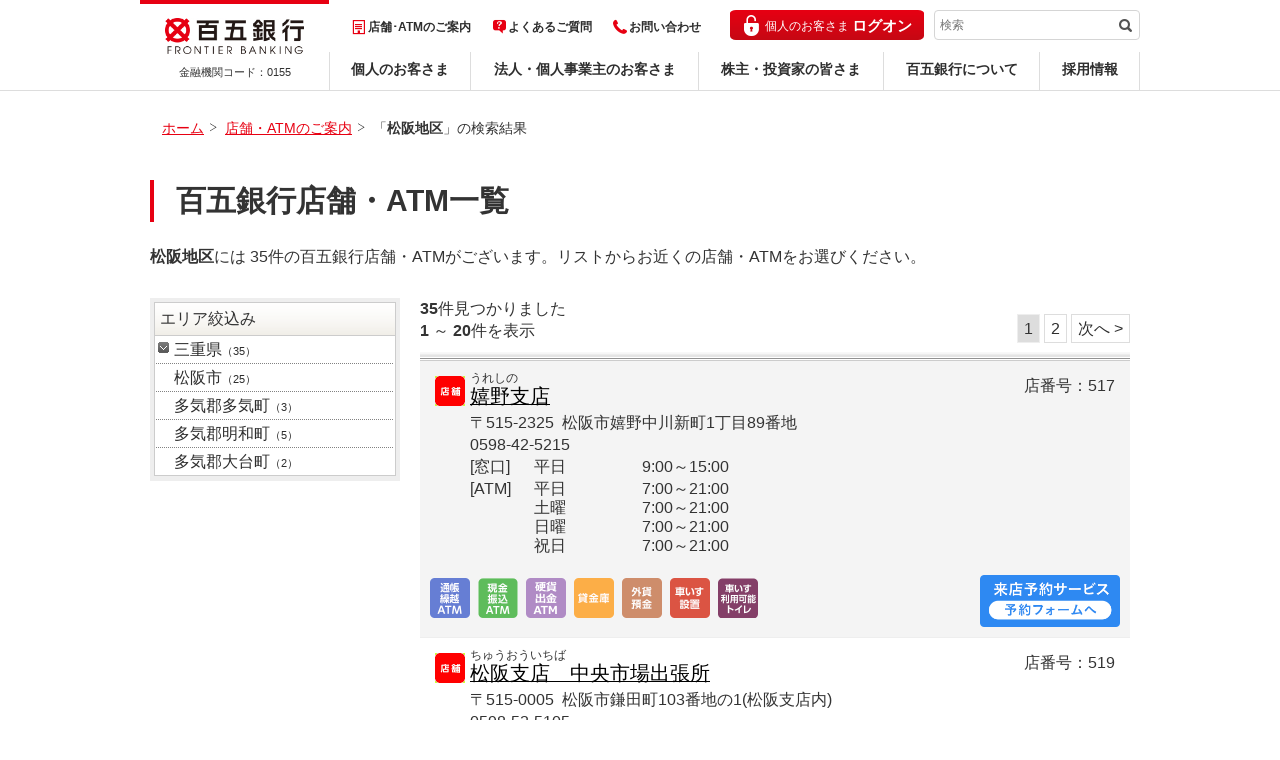

--- FILE ---
content_type: text/html;charset=UTF-8
request_url: https://sasp.mapion.co.jp/b/hyakugobank/attr/?t=attr_other&area_code=06
body_size: 61599
content:
<!DOCTYPE html>
<!--[if lt IE 7]>      <html class="no-js lt-ie9 lt-ie8 lt-ie7"> <![endif]-->
<!--[if IE 7]>         <html class="no-js lt-ie9 lt-ie8"> <![endif]-->
<!--[if IE 8]>         <html class="no-js lt-ie9"> <![endif]-->
<html lang="ja" class="no-js" dir="ltr">
<head>

<meta charset="utf-8">
<meta http-equiv="X-UA-Compatible" content="IE=edge">
<title>店舗・ATM一覧 | 百五銀行</title>
<meta name="robots" content="ALL">

<meta name="description" content="店舗・ATM一覧です。「FRONTIER BANKING」 百五銀行の店舗検索ページです。" />
<meta name="keywords" content="百五銀行、店舗検索" />

<meta http-equiv="imagetoolbar" content="no">
<meta property="og:type" content="article">
<meta property="og:image" content="//www.hyakugo.co.jp/ogp.png">
<meta property="og:site_name" content="百五銀行">
<link rel="stylesheet" href="/f/hyakugobank/assets/css/common.css">
<link rel="stylesheet" href="/f/hyakugobank/css/common.css" type="text/css" media="all">
<link rel="stylesheet" href="/f/hyakugobank/css/list.css" type="text/css" media="all">

<link rel="stylesheet" href="/f/hyakugobank/assets/css/print.css" media="print">
<!--[if lt IE 9]>
	<script src="./../assets/js/html5shiv-printshiv.js"></script>
<![endif]-->
<script type="text/javascript" src="/f/js_libs/jquery/jquery.js" charset="utf-8"></script>
<script src="/f/common-ss/common-ss2.0/js/client_js/SpotSearch.js" type="text/javascript" charset="utf-8"></script>
<script type="text/javascript">
var ErrorMessage={'nodata_con':'%e8%a9%b2%e5%bd%93%e3%81%ae%e6%9d%a1%e4%bb%b6%e3%81%ae%e6%a4%9c%e7%b4%a2%e7%b5%90%e6%9e%9c%e3%81%af%e3%81%82%e3%82%8a%e3%81%be%e3%81%9b%e3%82%93%e3%80%82%e6%a4%9c%e7%b4%a2%e6%9d%a1%e4%bb%b6%e3%82%92%e5%a4%89%e6%9b%b4%e3%81%97%e3%81%a6%e6%a4%9c%e7%b4%a2%e3%82%92%e3%81%97%e3%81%a6%e3%81%8f%e3%81%a0%e3%81%95%e3%81%84%e3%80%82', 'nodata':'%e8%a9%b2%e5%bd%93%e3%81%ae%e3%83%af%e3%83%bc%e3%83%89%e3%81%ae%e6%a4%9c%e7%b4%a2%e7%b5%90%e6%9e%9c%e3%81%af%e3%81%82%e3%82%8a%e3%81%be%e3%81%9b%e3%82%93%e3%80%82%e6%a4%9c%e7%b4%a2%e3%83%af%e3%83%bc%e3%83%89%e3%82%92%e5%a4%89%e6%9b%b4%e3%81%97%e3%81%a6%e6%a4%9c%e7%b4%a2%e3%82%92%e3%81%97%e3%81%a6%e3%81%8f%e3%81%a0%e3%81%95%e3%81%84%e3%80%82', 'json_error':'%e3%83%89%e3%82%ad%e3%83%a5%e3%83%a1%e3%83%b3%e3%83%88%e3%81%8cJSON%e5%bd%a2%e5%bc%8f%e3%81%a7%e3%81%af%e3%81%82%e3%82%8a%e3%81%be%e3%81%9b%e3%82%93%e3%81%a7%e3%81%97%e3%81%9f%e3%80%82%e7%8f%be%e5%9c%a8%e8%a8%ad%e5%ae%9a%e3%81%97%e3%81%a6%e3%81%84%e3%82%8b%e3%83%91%e3%83%a9%e3%83%a1%e3%83%bc%e3%82%bf%e3%81%ab%e8%aa%a4%e3%82%8a%e3%81%8c%e3%81%aa%e3%81%84%e3%81%8b%e7%a2%ba%e8%aa%8d%e3%81%97%e3%81%a6%e3%81%8f%e3%81%a0%e3%81%95%e3%81%84%e3%80%82', 'search_disable_scl':'%e3%81%93%e3%81%ae%e7%b8%ae%e5%b0%ba%e3%81%a7%e3%81%af%e6%a4%9c%e7%b4%a2%e3%81%a7%e3%81%8d%e3%81%be%e3%81%9b%e3%82%93%e3%80%82%e7%b8%ae%e5%b0%ba%e3%82%92%e5%a4%89%e6%9b%b4%e3%81%97%e3%81%a6%e3%81%8f%e3%81%a0%e3%81%95%e3%81%84%e3%80%82', 'overpage':'%e6%a4%9c%e7%b4%a2%e4%bb%b6%e6%95%b0%e3%81%8c%ef%bc%91%ef%bc%90%ef%bc%90%e4%bb%b6%e3%82%92%e8%b6%85%e3%81%88%e3%81%be%e3%81%97%e3%81%9f%e3%80%82%e6%8a%bd%e5%87%ba%e6%9d%a1%e4%bb%b6%e3%82%92%e5%a4%89%e6%9b%b4%e3%81%97%e3%81%a6%e3%81%8f%e3%81%a0%e3%81%95%e3%81%84%e3%80%82', 'form_value_empty':'%e6%a4%9c%e7%b4%a2%e3%83%af%e3%83%bc%e3%83%89%e3%82%92%e5%85%a5%e5%8a%9b%e3%81%97%e3%81%a6%e3%81%8f%e3%81%a0%e3%81%95%e3%81%84%e3%80%82', 'not_geocode':'%e5%a0%b4%e6%89%80%e3%82%92%e7%89%b9%e5%ae%9a%e3%81%a7%e3%81%8d%e3%81%be%e3%81%9b%e3%82%93%e3%81%a7%e3%81%97%e3%81%9f%e3%80%82%e6%a4%9c%e7%b4%a2%e3%82%ad%e3%83%bc%e3%83%af%e3%83%bc%e3%83%89%e3%82%92%e5%a4%89%e6%9b%b4%e3%81%97%e3%81%a6%e6%a4%9c%e7%b4%a2%e3%81%97%e3%81%a6%e3%81%8f%e3%81%a0%e3%81%95%e3%81%84%e3%80%82', 'station_not_found':'%e3%81%93%e3%81%ae%e4%bb%98%e8%bf%91%e3%81%ab%e8%a1%a8%e7%a4%ba%e3%81%a7%e3%81%8d%e3%82%8b%e6%9c%80%e5%af%84%e3%82%8a%e9%a7%85%e3%81%8c%e3%81%82%e3%82%8a%e3%81%be%e3%81%9b%e3%82%93%e3%80%82', 'invalid_form_data':'%e4%bb%a5%e4%b8%8b%e3%81%ae%e8%a8%98%e5%8f%b7%e3%82%92%e5%85%a5%e5%8a%9b%e3%81%99%e3%82%8b%e3%81%a8%e6%a4%9c%e7%b4%a2%e3%81%8c%e3%81%a7%e3%81%8d%e3%81%be%e3%81%9b%e3%82%93%e3%80%82%0d%0a%e5%88%a5%e3%81%ae%e3%83%af%e3%83%bc%e3%83%89%e3%81%a7%e5%86%8d%e5%85%a5%e5%8a%9b%e3%82%92%e3%81%8a%e9%a1%98%e3%81%84%e3%81%97%e3%81%be%e3%81%99%e3%80%82%0d%0a%e3%80%8c+()?*%7b%7d%5b%5d/%60;~%7c=%22$:%3c%3e%5e%5c&!%e3%80%8d', 'nodata_circle':'%e3%81%93%e3%81%ae%e4%bb%98%e8%bf%91%e3%81%ab%e6%83%85%e5%a0%b1%e3%81%af%e3%81%82%e3%82%8a%e3%81%be%e3%81%9b%e3%82%93%e3%80%82%e6%8c%87%e5%ae%9a%e3%81%99%e3%82%8b%e5%a0%b4%e6%89%80%e3%82%92%e5%a4%89%e6%9b%b4%e3%81%97%e3%81%a6%e6%a4%9c%e7%b4%a2%e3%82%92%e3%81%97%e3%81%a6%e3%81%8f%e3%81%a0%e3%81%95%e3%81%84%e3%80%82', 'route_not_found':'%e3%83%ab%e3%83%bc%e3%83%88%e3%81%ae%e8%a1%a8%e7%a4%ba%e3%81%8c%e3%81%a7%e3%81%8d%e3%81%be%e3%81%9b%e3%82%93%e3%80%82', 'block_auth':'%e8%aa%8d%e8%a8%bc%e3%81%8c%e8%a8%b1%e5%8f%af%e3%81%95%e3%82%8c%e3%81%a6%e3%81%84%e3%81%be%e3%81%9b%e3%82%93%e3%81%a7%e3%81%97%e3%81%9f%e3%80%82%e7%8f%be%e5%9c%a8%e4%bd%bf%e7%94%a8%e3%81%97%e3%81%a6%e3%81%84%e3%82%8b%e3%83%a6%e3%83%bc%e3%82%b9%e3%82%b1%e3%83%bc%e3%82%b9%e3%81%ab%e3%81%a6%e8%aa%8d%e8%a8%bc%e3%82%92%e8%a8%b1%e5%8f%af%e3%81%97%e3%81%a6%e3%81%8f%e3%81%a0%e3%81%95%e3%81%84%e3%80%82', 'mail_domain_validation':'%e9%80%81%e4%bf%a1%e5%85%88%e3%82%92%e9%81%b8%e6%8a%9e%e3%81%97%e3%81%a6%e3%81%8f%e3%81%a0%e3%81%95%e3%81%84%e3%80%82', 'nodata_within':'%e7%8f%be%e5%9c%a8%e3%81%ae%e8%a1%a8%e7%a4%ba%e7%af%84%e5%9b%b2%e3%81%ab%e6%83%85%e5%a0%b1%e3%81%af%e3%81%82%e3%82%8a%e3%81%be%e3%81%9b%e3%82%93%e3%80%82%e7%b8%ae%e5%b0%ba%e3%82%84%e5%a0%b4%e6%89%80%e3%82%92%e5%a4%89%e6%9b%b4%e3%81%97%e3%81%a6%e4%b8%8b%e3%81%95%e3%81%84%e3%80%82', 'mail_account_validation':'%e3%83%a1%e3%83%bc%e3%83%ab%e3%82%a2%e3%83%89%e3%83%ac%e3%82%b9%e3%82%92%e5%85%a5%e5%8a%9b%e3%81%97%e3%81%a6%e3%81%8f%e3%81%a0%e3%81%95%e3%81%84%e3%80%82', 'searchaddresslist_error':'%e4%bd%8f%e6%89%80%e3%81%ae%e5%8f%96%e5%be%97%e3%81%ab%e5%a4%b1%e6%95%97%e3%81%97%e3%81%be%e3%81%97%e3%81%9f%e3%80%82', 'defaultMessage':'%e6%a4%9c%e7%b4%a2%e3%83%af%e3%83%bc%e3%83%89%e3%81%8c%e3%81%aa%e3%81%84%e3%81%9f%e3%82%81%e6%a4%9c%e7%b4%a2%e3%81%8c%e3%81%a7%e3%81%8d%e3%81%aa%e3%81%84%e3%80%81%e3%81%be%e3%81%9f%e3%81%af%e3%82%b7%e3%82%b9%e3%83%86%e3%83%a0%e3%82%a8%e3%83%a9%e3%83%bc%e3%81%ae%e3%81%9f%e3%82%81%e6%a4%9c%e7%b4%a2%e3%81%8c%e3%81%a7%e3%81%8d%e3%81%be%e3%81%9b%e3%82%93%e3%81%a7%e3%81%97%e3%81%9f%e3%80%82%3cBR%20/%3e%e5%86%8d%e5%ba%a6%e6%a4%9c%e7%b4%a2%e3%82%92%e3%81%97%e3%81%a6%e3%81%84%e3%81%9f%e3%81%a0%e3%81%8f%e3%81%8b%e3%80%81%e6%99%82%e9%96%93%e3%82%92%e3%81%8a%e3%81%84%e3%81%a6%e3%81%8b%e3%82%89%e6%a4%9c%e7%b4%a2%e3%82%92%e3%81%8a%e8%a9%a6%e3%81%97%e3%81%8f%e3%81%a0%e3%81%95%e3%81%84%e3%80%82', 'mail_error':'%e3%83%a1%e3%83%bc%e3%83%ab%e3%82%a2%e3%83%89%e3%83%ac%e3%82%b9%e3%81%8c%e4%b8%8d%e6%ad%a3%e3%81%a7%e3%81%99%e3%80%82'};
</script>
<!--[if IE 6]>
<script type="text/javascript" src="/f/hyakugobank/js/DD_belatedPNG_0.0.8a-min.js"></script>
<script type="text/javascript">
DD_belatedPNG.fix('.Mapipng');
</script>
<![endif]-->
<link rel="shortcut icon" href="/f/hyakugobank/img/favicon.ico">

			

			

			

			
				<script type="text/javascript" id="analytics_cellar">
				if (typeof(ca) != 'function') {
					(function(u, c){

					var a, s;

					window['CellarAnalyticsObject'] = c;
					window[c] = window[c] || function() {
					(window[c].q = window[c].q || []).push(arguments)
					},
					window[c].u = u,
					window[c].l = 1 * new Date();

					a = document.createElement('script'),
					s = document.getElementsByTagName('script')[0];
					a.async = 1;
					a.src = u;
					s.parentNode.insertBefore(a, s);

					})('//cellar-analytics.mapion.co.jp/analytics.js', 'ca');
				}
				ca('set', 'pid', 'mapion');
				ca('set', 'aid', 'spotsearch');
				
				ca('set', 'key', 'hyakugobank');
				ca('set', 'referer', !0, {'level': 'noparam'});
				
				ca('count', '%2Fanalytics%2Fhyakugobank%2Fblock%2Fattr_other%2F', {});

				(function() {
					var analytics_hash = document.location.hash;
					if (analytics_hash) {

						var analytics_t = '';
						var analytics_q_wc = '';

						if (analytics_hash.match(/#_ca\.t=([a-z_]+),/) && analytics_hash.match(/,_ca\.q=(.+)$/)) {
							analytics_t = '/analytics/hyakugobank/search/' + analytics_hash.match(/#_ca\.t=([a-z_]+),/)[1] + '/';
							analytics_q_wc = analytics_hash.match(/,_ca\.q=(.+)$/)[1];

							ca('count', encodeURIComponent(analytics_t), {
								'nopv':!0,
								'q' : analytics_q_wc
							});
						}
					}
				})();

				</script>
			

		
<link href="https://ce.mf.marsflag.com/latest/css/mf-search.css" rel="stylesheet" type="text/css" media="all" charset="UTF-8">
</head>
<body>
  <div id="l-wrap">


			<!-- [ GLOBAL HEADER ] -->
	<div id="l-header" class="header-line">
		<div class="header-wrap">
			<div class="header-logo">
				<p class="logo-img"><a href="//www.hyakugo.co.jp/"><img src="/f/hyakugobank/assets/images/logo.jpg" alt="百五銀行" /></a></p>
				<p class="logo-code">金融機関コード：<br class="show-sp" />0155</p>
			</div>
			<div class="header-top">
				<nav class="top-left">
					<ul class="left-list">
						<li class="list-item item-atm"><a href="//sasp.mapion.co.jp/b/hyakugobank/">店舗･ATMのご案内</a></li>
						<li class="list-item item-faq"><a href="//secure.okbiz.okwave.jp/hyakugo/" target="_blank">よくあるご質問</a></li>
						<li class="list-item item-contact"><a href="//www.hyakugo.co.jp/inquiry/">お問い合わせ</a></li>
					</ul>
				</nav>
				<div class="top-right">
					<ul class="right-list">
						<li class="list-item item-search">
							<div class="mf_finder_container">
								<mf-search-box serp-url="//www.hyakugo.co.jp/search/" ajax-url="https://finder.api.mf.marsflag.com/api/v1/finder_service/documents/40d3d168/search" doctype-hidden="" options-hidden="" placeholder="検索">
								</mf-search-box>
							</div>
						</li>
						<li class="list-item item-login"><a href="//www.hyakugo.co.jp/direct/security/" target="_blank"><span class="login-name">個人のお客さま</span><span class="login-link">ログオン</span></a></li>
					</ul>
				</div>
			</div>
			<nav class="header-bottom">
				<ul class="bottom-gnav">
					<li class="gnav-item item-personal">
						<a href="//www.hyakugo.co.jp/">個人のお客さま</a>
					</li>
					<li class="gnav-item item-corp">
						<a href="//www.hyakugo.co.jp/corporate/">法人・個人事業主のお客さま</a>
					</li>
					<li class="gnav-item item-ir">
						<a href="//www.hyakugo.co.jp/ir/">株主・投資家の皆さま</a>
					</li>
					<li class="gnav-item item-about">
						<a href="//www.hyakugo.co.jp/about/">百五銀行について</a>
					</li>
					<li class="gnav-item item-recluit">
						<a href="//www.hyakugo.co.jp/recruit/">採用情報</a>
					</li>
				</ul>
			</nav>
		</div>
	</div>
	<!-- [ /GLOBAL HEADER ] -->


<div id="MapiTopicpath">
  <div class="MapiInner">

    <div id="l-headerpath">
      <div class="headerpath-wrap" data-fixed="">
        
        <ul itemscope="" itemtype="//schema.org/BreadcrumbList">
          <li itemprop="itemListElement" itemscope="" itemtype="//schema.org/ListItem" class="home">
            <a href="//www.hyakugo.co.jp/" itemprop="item"><span itemprop="name">ホーム</span></a>
            <meta itemprop="position" content="1">
          </li>
          <li itemprop="itemListElement" itemscope="" itemtype="//schema.org/ListItem">
            <a href="/b/hyakugobank/" itemprop="link"><span itemprop="name">店舗・ATMのご案内</span></a>
            <meta itemprop="position" content="2">
          </li>
          <li itemprop="itemListElement" itemscope="" itemtype="//schema.org/ListItem">
          <span itemprop="name">「<strong>松阪地区</strong>」の検索結果</span>
            <meta itemprop="position" content="3">
          </li>
        </ul>
      
      </div>
    </div>

</div>
  <!--#MapiTopicpath--></div>

<div id="MapiContainer"><div class="MapiInner">
  <div class="m-txt-ttl">
    <a href="" class="ttl-back">戻る</a>
    <h1 class="ttl-wrap">
      
      
        <span class="ttl-txt">百五銀行店舗・ATM一覧</span>
      
    </h1>
  </div>

  
  
<p id="MapiTitleTxt"><strong>松阪地区</strong>には
  35件の百五銀行店舗・ATMがございます。リストからお近くの店舗・ATMをお選びください。</p>


<div class="MapiClearfix" id="m_nohit">
<div class="MapiFloatB1"><div class="MapiFloatInner">


<div id="MapiPagerTop" class="MapiClearfix">
<div class="MapiResultTxt">
<p><strong>35</strong>件見つかりました</p>

		<p>
			<strong>1</strong>
            ～
			<strong>20</strong>件を表示
		</p>
	
<!--.MapiResultTxt--></div>
<div class="MapiPagerRight MapiClearfix">

		
		<p>
			
			<span><span>1</span></span>
			
			
			<span><a href="/b/hyakugobank/attr/?start=2&t=attr_other&area_code=06" id="m_page_link">2</a></span>
			
			
			
			<span><a href="/b/hyakugobank/attr/?start=2&amp;t=attr_other&amp;area_code=06" id="m_nextpage_link">次へ&nbsp;&gt;</a></span>
			
		</p>
		
	
<!--.MapiPagerRight --></div>
<!--#MapiPagerTop--></div>
<div id="MapiInfoList">
<div class="MapiTableWrap"><div class="MapiTableWrapInner">
<table cellspacing="0" border="0" class="MapiTable">
<tbody>

<tr class="MapiOdd">
<td class="MapiClearfix">
  <dl class="MapiAddr">
<dt>
<a href="/b/hyakugobank/info/5170/">
<span class="MapiShopIcon"><img src="https://lbs.mapion.co.jp/map_icons/bm/bank_icon.png" alt="店舗"></span>
<div class="MapiShopTitle">
<span class="MapiRuby">うれしの</span>
<span class="MapiShopName">嬉野支店</span>
</div>
</a>

<span class="MapiKind">店番号：517</span>

</dt>
<dd class="MapiInfoAddr">〒515-2325  松阪市嬉野中川新町1丁目89番地</dd>
<dd class="MapiInfoPhone">0598-42-5215</dd>

<dd class="MapiOpenTime">
<p>[窓口]</p>
<ul class="MapiOpenTimeList">

<li>
<span>平日</span>
<span>
9:00～15:00
</span>
</li>




</ul>
</dd>


<dd class="MapiOpenTime">
<p>[ATM]</p>
<ul class="MapiOpenTimeList">

<li>
<span>平日</span>
<span>
7:00～21:00
</span>
</li>


<li>
<span>土曜</span>
<span>
7:00～21:00
</span>
</li>


<li>
<span>日曜</span>
<span>
7:00～21:00
</span>
</li>


<li>
<span>祝日</span>
<span>
7:00～21:00
</span>
</li>


</ul>
</dd>

</dl>
</td>
</tr>
<tr class="MapiOdd">
  <td class="MapiServiceIcon">
    <div class="icon_banner_container">
      <ul class="MapiClearfix">
        
          
            <li>
              
                <img src="/f/hyakugobank/img/icon/service_flag1.gif" width="40" height="40" alt="通帳繰越ＡＴＭ" title="通帳繰越ＡＴＭ">
              
              
            </li>
          
        
          
            <li>
              
                <img src="/f/hyakugobank/img/icon/service_flag2.gif" width="40" height="40" alt="現金振込ＡＴＭ" title="現金振込ＡＴＭ">
              
              
            </li>
          
        
          
            <li>
              
                <img src="/f/hyakugobank/img/icon/service_flag3.gif" width="40" height="40" alt="硬貨出金ＡＴＭ" title="硬貨出金ＡＴＭ">
              
              
            </li>
          
        
        
          
        
          
        
          
            <li>
              
                <img src="/f/hyakugobank/img/icon/service_flag7.gif" width="40" height="40" alt="貸金庫" title="貸金庫">
              
              
            </li>
          
        
          
            <li>
              
                <img src="/f/hyakugobank/img/icon/service_flag9.gif" width="40" height="40" alt="外貨預金" title="外貨預金">
              
              
            </li>
          
        
          
        
          
        
          
        
          
        
        
          
            <li>
              
                <img src="/f/hyakugobank/img/icon/service_flag13.gif" width="40" height="40" alt="車いす設置" title="車いす設置">
              
              
            </li>
          
        
          
            <li>
              
                <img src="/f/hyakugobank/img/icon/service_flag14.gif" width="40" height="40" alt="車いす利用可能トイレ" title="車いす利用可能トイレ">
              
              
            </li>
          
        
      </ul>
      
        <a href="https://prod.hcsvrsrv.jp/hyakugo/visit/ConsultationSelect?FinancialCd=155" class="right-fixed">
          <img src="/f/hyakugobank/img/bnr.png" width="140px" alt="来店予約バナー">
        </a>
      
    </div>
  </td>
</tr>

<tr class="MapiEven">
<td class="MapiClearfix">
  <dl class="MapiAddr">
<dt>
<a href="/b/hyakugobank/info/5190/">
<span class="MapiShopIcon"><img src="https://lbs.mapion.co.jp/map_icons/bm/bank_icon.png" alt="店舗"></span>
<div class="MapiShopTitle">
<span class="MapiRuby">ちゅうおういちば</span>
<span class="MapiShopName">松阪支店　中央市場出張所</span>
</div>
</a>

<span class="MapiKind">店番号：519</span>

</dt>
<dd class="MapiInfoAddr">〒515-0005  松阪市鎌田町103番地の1(松阪支店内)</dd>
<dd class="MapiInfoPhone">0598-52-5105</dd>

<dd class="MapiOpenTime">
<p>[窓口]</p>
<ul class="MapiOpenTimeList">

<li>
<span>平日</span>
<span>
9:00～15:00
</span>
</li>




</ul>
</dd>


</dl>
</td>
</tr>
<tr class="MapiEven">
  <td class="MapiServiceIcon">
    <div class="icon_banner_container">
      <ul class="MapiClearfix">
        
          
        
          
        
          
        
        
          
        
          
        
          
        
          
        
          
        
          
        
          
        
          
        
        
          
        
          
        
      </ul>
      
    </div>
  </td>
</tr>

<tr class="MapiOdd">
<td class="MapiClearfix">
  <dl class="MapiAddr">
<dt>
<a href="/b/hyakugobank/info/6010/">
<span class="MapiShopIcon"><img src="https://lbs.mapion.co.jp/map_icons/bm/bank_icon.png" alt="店舗"></span>
<div class="MapiShopTitle">
<span class="MapiRuby">まつさか</span>
<span class="MapiShopName">松阪支店</span>
</div>
</a>

<span class="MapiKind">店番号：601</span>

</dt>
<dd class="MapiInfoAddr">〒515-0005  松阪市鎌田町103番地の１</dd>
<dd class="MapiInfoPhone">0598-52-5105</dd>

<dd class="MapiOpenTime">
<p>[窓口]</p>
<ul class="MapiOpenTimeList">

<li>
<span>平日</span>
<span>
9:00～15:00
</span>
</li>




</ul>
</dd>


<dd class="MapiOpenTime">
<p>[ATM]</p>
<ul class="MapiOpenTimeList">

<li>
<span>平日</span>
<span>
7:00～21:00
</span>
</li>


<li>
<span>土曜</span>
<span>
7:00～21:00
</span>
</li>


<li>
<span>日曜</span>
<span>
7:00～21:00
</span>
</li>


<li>
<span>祝日</span>
<span>
7:00～21:00
</span>
</li>


</ul>
</dd>

</dl>
</td>
</tr>
<tr class="MapiOdd">
  <td class="MapiServiceIcon">
    <div class="icon_banner_container">
      <ul class="MapiClearfix">
        
          
            <li>
              
                <img src="/f/hyakugobank/img/icon/service_flag1.gif" width="40" height="40" alt="通帳繰越ＡＴＭ" title="通帳繰越ＡＴＭ">
              
              
            </li>
          
        
          
            <li>
              
                <img src="/f/hyakugobank/img/icon/service_flag2.gif" width="40" height="40" alt="現金振込ＡＴＭ" title="現金振込ＡＴＭ">
              
              
            </li>
          
        
          
            <li>
              
                <img src="/f/hyakugobank/img/icon/service_flag3.gif" width="40" height="40" alt="硬貨出金ＡＴＭ" title="硬貨出金ＡＴＭ">
              
              
            </li>
          
        
        
          
        
          
        
          
            <li>
              
                <img src="/f/hyakugobank/img/icon/service_flag7.gif" width="40" height="40" alt="貸金庫" title="貸金庫">
              
              
            </li>
          
        
          
            <li>
              
                <img src="/f/hyakugobank/img/icon/service_flag9.gif" width="40" height="40" alt="外貨預金" title="外貨預金">
              
              
            </li>
          
        
          
            <li>
              
                <img src="/f/hyakugobank/img/icon/service_flag10.gif" width="40" height="40" alt="外国送金" title="外国送金">
              
              
            </li>
          
        
          
        
          
        
          
        
        
          
            <li>
              
                <img src="/f/hyakugobank/img/icon/service_flag13.gif" width="40" height="40" alt="車いす設置" title="車いす設置">
              
              
            </li>
          
        
          
            <li>
              
                <img src="/f/hyakugobank/img/icon/service_flag14.gif" width="40" height="40" alt="車いす利用可能トイレ" title="車いす利用可能トイレ">
              
              
            </li>
          
        
      </ul>
      
        <a href="https://prod.hcsvrsrv.jp/hyakugo/visit/ConsultationSelect?FinancialCd=155" class="right-fixed">
          <img src="/f/hyakugobank/img/bnr.png" width="140px" alt="来店予約バナー">
        </a>
      
    </div>
  </td>
</tr>

<tr class="MapiEven">
<td class="MapiClearfix">
  <dl class="MapiAddr">
<dt>
<a href="/b/hyakugobank/info/6030/">
<span class="MapiShopIcon"><img src="https://lbs.mapion.co.jp/map_icons/bm/bank_icon.png" alt="店舗"></span>
<div class="MapiShopTitle">
<span class="MapiRuby">ひらおまち</span>
<span class="MapiShopName">松阪中央支店　平生町出張所</span>
</div>
</a>

<span class="MapiKind">店番号：603</span>

</dt>
<dd class="MapiInfoAddr">〒515-0063  松阪市大黒田町227番地の16（松阪中央支店内）</dd>
<dd class="MapiInfoPhone">0598-26-1105</dd>

<dd class="MapiOpenTime">
<p>[窓口]</p>
<ul class="MapiOpenTimeList">

<li>
<span>平日</span>
<span>
9:00～15:00
</span>
</li>




</ul>
</dd>


</dl>
</td>
</tr>
<tr class="MapiEven">
  <td class="MapiServiceIcon">
    <div class="icon_banner_container">
      <ul class="MapiClearfix">
        
          
        
          
        
          
        
        
          
        
          
        
          
        
          
        
          
        
          
        
          
        
          
        
        
          
        
          
        
      </ul>
      
    </div>
  </td>
</tr>

<tr class="MapiOdd">
<td class="MapiClearfix">
  <dl class="MapiAddr">
<dt>
<a href="/b/hyakugobank/info/6040/">
<span class="MapiShopIcon"><img src="https://lbs.mapion.co.jp/map_icons/bm/bank_icon.png" alt="店舗"></span>
<div class="MapiShopTitle">
<span class="MapiRuby">ろくけん</span>
<span class="MapiShopName">六軒支店</span>
</div>
</a>

<span class="MapiKind">店番号：604</span>

</dt>
<dd class="MapiInfoAddr">〒515-0005  松阪市鎌田町103番地の1（松阪支店内）</dd>
<dd class="MapiInfoPhone">0598-52-5105</dd>

<dd class="MapiOpenTime">
<p>[窓口]</p>
<ul class="MapiOpenTimeList">

<li>
<span>平日</span>
<span>
9:00～15:00
</span>
</li>




</ul>
</dd>


</dl>
</td>
</tr>
<tr class="MapiOdd">
  <td class="MapiServiceIcon">
    <div class="icon_banner_container">
      <ul class="MapiClearfix">
        
          
        
          
        
          
        
        
          
        
          
        
          
        
          
            <li>
              
                <img src="/f/hyakugobank/img/icon/service_flag9.gif" width="40" height="40" alt="外貨預金" title="外貨預金">
              
              
            </li>
          
        
          
        
          
        
          
        
          
        
        
          
        
          
        
      </ul>
      
    </div>
  </td>
</tr>

<tr class="MapiEven">
<td class="MapiClearfix">
  <dl class="MapiAddr">
<dt>
<a href="/b/hyakugobank/info/6090/">
<span class="MapiShopIcon"><img src="https://lbs.mapion.co.jp/map_icons/bm/bank_icon.png" alt="店舗"></span>
<div class="MapiShopTitle">
<span class="MapiRuby">おいし</span>
<span class="MapiShopName">大石支店</span>
</div>
</a>

<span class="MapiKind">店番号：609</span>

</dt>
<dd class="MapiInfoAddr">〒515-1204  松阪市小片野町1169番地の1</dd>
<dd class="MapiInfoPhone">0598-34-1105</dd>

<dd class="MapiOpenTime">
<p>[窓口]</p>
<ul class="MapiOpenTimeList">

<li>
<span>平日</span>
<span>
9:00～15:00
</span>
</li>




</ul>
</dd>


<dd class="MapiOpenTime">
<p>[ATM]</p>
<ul class="MapiOpenTimeList">

<li>
<span>平日</span>
<span>
7:00～21:00
</span>
</li>


<li>
<span>土曜</span>
<span>
7:00～21:00
</span>
</li>


<li>
<span>日曜</span>
<span>
7:00～21:00
</span>
</li>


<li>
<span>祝日</span>
<span>
7:00～21:00
</span>
</li>


</ul>
</dd>

</dl>
</td>
</tr>
<tr class="MapiEven">
  <td class="MapiServiceIcon">
    <div class="icon_banner_container">
      <ul class="MapiClearfix">
        
          
            <li>
              
                <img src="/f/hyakugobank/img/icon/service_flag1.gif" width="40" height="40" alt="通帳繰越ＡＴＭ" title="通帳繰越ＡＴＭ">
              
              
            </li>
          
        
          
            <li>
              
                <img src="/f/hyakugobank/img/icon/service_flag2.gif" width="40" height="40" alt="現金振込ＡＴＭ" title="現金振込ＡＴＭ">
              
              
            </li>
          
        
          
            <li>
              
                <img src="/f/hyakugobank/img/icon/service_flag3.gif" width="40" height="40" alt="硬貨出金ＡＴＭ" title="硬貨出金ＡＴＭ">
              
              
            </li>
          
        
        
          
        
          
        
          
        
          
            <li>
              
                <img src="/f/hyakugobank/img/icon/service_flag9.gif" width="40" height="40" alt="外貨預金" title="外貨預金">
              
              
            </li>
          
        
          
        
          
        
          
        
          
        
        
          
            <li>
              
                <img src="/f/hyakugobank/img/icon/service_flag13.gif" width="40" height="40" alt="車いす設置" title="車いす設置">
              
              
            </li>
          
        
          
        
      </ul>
      
        <a href="https://prod.hcsvrsrv.jp/hyakugo/visit/ConsultationSelect?FinancialCd=155" class="right-fixed">
          <img src="/f/hyakugobank/img/bnr.png" width="140px" alt="来店予約バナー">
        </a>
      
    </div>
  </td>
</tr>

<tr class="MapiOdd">
<td class="MapiClearfix">
  <dl class="MapiAddr">
<dt>
<a href="/b/hyakugobank/info/6120/">
<span class="MapiShopIcon"><img src="https://lbs.mapion.co.jp/map_icons/bm/bank_icon.png" alt="店舗"></span>
<div class="MapiShopTitle">
<span class="MapiRuby">まつさかえきまえ</span>
<span class="MapiShopName">松阪駅前支店</span>
</div>
</a>

<span class="MapiKind">店番号：612</span>

</dt>
<dd class="MapiInfoAddr">〒515-0084  松阪市日野町729番地の1</dd>
<dd class="MapiInfoPhone">0598-26-0105</dd>

<dd class="MapiOpenTime">
<p>[窓口]</p>
<ul class="MapiOpenTimeList">

<li>
<span>平日</span>
<span>
9:00～15:00
</span>
</li>




</ul>
</dd>


<dd class="MapiOpenTime">
<p>[ATM]</p>
<ul class="MapiOpenTimeList">

<li>
<span>平日</span>
<span>
7:00～21:00
</span>
</li>


<li>
<span>土曜</span>
<span>
7:00～21:00
</span>
</li>


<li>
<span>日曜</span>
<span>
7:00～21:00
</span>
</li>


<li>
<span>祝日</span>
<span>
7:00～21:00
</span>
</li>


</ul>
</dd>

</dl>
</td>
</tr>
<tr class="MapiOdd">
  <td class="MapiServiceIcon">
    <div class="icon_banner_container">
      <ul class="MapiClearfix">
        
          
            <li>
              
                <img src="/f/hyakugobank/img/icon/service_flag1.gif" width="40" height="40" alt="通帳繰越ＡＴＭ" title="通帳繰越ＡＴＭ">
              
              
            </li>
          
        
          
            <li>
              
                <img src="/f/hyakugobank/img/icon/service_flag2.gif" width="40" height="40" alt="現金振込ＡＴＭ" title="現金振込ＡＴＭ">
              
              
            </li>
          
        
          
            <li>
              
                <img src="/f/hyakugobank/img/icon/service_flag3.gif" width="40" height="40" alt="硬貨出金ＡＴＭ" title="硬貨出金ＡＴＭ">
              
              
            </li>
          
        
        
          
        
          
        
          
            <li>
              
                <img src="/f/hyakugobank/img/icon/service_flag7.gif" width="40" height="40" alt="貸金庫" title="貸金庫">
              
              
            </li>
          
        
          
            <li>
              
                <img src="/f/hyakugobank/img/icon/service_flag9.gif" width="40" height="40" alt="外貨預金" title="外貨預金">
              
              
            </li>
          
        
          
        
          
        
          
        
          
        
        
          
            <li>
              
                <img src="/f/hyakugobank/img/icon/service_flag13.gif" width="40" height="40" alt="車いす設置" title="車いす設置">
              
              
            </li>
          
        
          
        
      </ul>
      
        <a href="https://prod.hcsvrsrv.jp/hyakugo/visit/ConsultationSelect?FinancialCd=155" class="right-fixed">
          <img src="/f/hyakugobank/img/bnr.png" width="140px" alt="来店予約バナー">
        </a>
      
    </div>
  </td>
</tr>

<tr class="MapiEven">
<td class="MapiClearfix">
  <dl class="MapiAddr">
<dt>
<a href="/b/hyakugobank/info/6140/">
<span class="MapiShopIcon"><img src="https://lbs.mapion.co.jp/map_icons/bm/bank_icon.png" alt="店舗"></span>
<div class="MapiShopTitle">
<span class="MapiRuby">まつさかちゅうおう</span>
<span class="MapiShopName">松阪中央支店</span>
</div>
</a>

<span class="MapiKind">店番号：614</span>

</dt>
<dd class="MapiInfoAddr">〒515-0063  松阪市大黒田町227番地の16</dd>
<dd class="MapiInfoPhone">0598-26-1105</dd>

<dd class="MapiOpenTime">
<p>[窓口]</p>
<ul class="MapiOpenTimeList">

<li>
<span>平日</span>
<span>
9:00～15:00
</span>
</li>




</ul>
</dd>


<dd class="MapiOpenTime">
<p>[ATM]</p>
<ul class="MapiOpenTimeList">

<li>
<span>平日</span>
<span>
7:00～21:00
</span>
</li>


<li>
<span>土曜</span>
<span>
7:00～21:00
</span>
</li>


<li>
<span>日曜</span>
<span>
7:00～21:00
</span>
</li>


<li>
<span>祝日</span>
<span>
7:00～21:00
</span>
</li>


</ul>
</dd>

</dl>
</td>
</tr>
<tr class="MapiEven">
  <td class="MapiServiceIcon">
    <div class="icon_banner_container">
      <ul class="MapiClearfix">
        
          
            <li>
              
                <img src="/f/hyakugobank/img/icon/service_flag1.gif" width="40" height="40" alt="通帳繰越ＡＴＭ" title="通帳繰越ＡＴＭ">
              
              
            </li>
          
        
          
            <li>
              
                <img src="/f/hyakugobank/img/icon/service_flag2.gif" width="40" height="40" alt="現金振込ＡＴＭ" title="現金振込ＡＴＭ">
              
              
            </li>
          
        
          
            <li>
              
                <img src="/f/hyakugobank/img/icon/service_flag3.gif" width="40" height="40" alt="硬貨出金ＡＴＭ" title="硬貨出金ＡＴＭ">
              
              
            </li>
          
        
        
          
        
          
        
          
            <li>
              
                <img src="/f/hyakugobank/img/icon/service_flag7.gif" width="40" height="40" alt="貸金庫" title="貸金庫">
              
              
            </li>
          
        
          
            <li>
              
                <img src="/f/hyakugobank/img/icon/service_flag9.gif" width="40" height="40" alt="外貨預金" title="外貨預金">
              
              
            </li>
          
        
          
            <li>
              
                <img src="/f/hyakugobank/img/icon/service_flag10.gif" width="40" height="40" alt="外国送金" title="外国送金">
              
              
            </li>
          
        
          
        
          
        
          
        
        
          
            <li>
              
                <img src="/f/hyakugobank/img/icon/service_flag13.gif" width="40" height="40" alt="車いす設置" title="車いす設置">
              
              
            </li>
          
        
          
        
      </ul>
      
        <a href="https://prod.hcsvrsrv.jp/hyakugo/visit/ConsultationSelect?FinancialCd=155" class="right-fixed">
          <img src="/f/hyakugobank/img/bnr.png" width="140px" alt="来店予約バナー">
        </a>
      
    </div>
  </td>
</tr>

<tr class="MapiOdd">
<td class="MapiClearfix">
  <dl class="MapiAddr">
<dt>
<a href="/b/hyakugobank/info/6160/">
<span class="MapiShopIcon"><img src="https://lbs.mapion.co.jp/map_icons/bm/bank_icon.png" alt="店舗"></span>
<div class="MapiShopTitle">
<span class="MapiRuby">うめむらがくえんまえ</span>
<span class="MapiShopName">梅村学園前支店</span>
</div>
</a>

<span class="MapiKind">店番号：616</span>

</dt>
<dd class="MapiInfoAddr">〒515-0044  松阪市久保町1336番地の2</dd>
<dd class="MapiInfoPhone">0598-29-0105</dd>

<dd class="MapiOpenTime">
<p>[窓口]</p>
<ul class="MapiOpenTimeList">

<li>
<span>平日</span>
<span>
9:00～15:00
</span>
</li>




</ul>
</dd>


<dd class="MapiOpenTime">
<p>[ATM]</p>
<ul class="MapiOpenTimeList">

<li>
<span>平日</span>
<span>
7:00～21:00
</span>
</li>


<li>
<span>土曜</span>
<span>
7:00～21:00
</span>
</li>


<li>
<span>日曜</span>
<span>
7:00～21:00
</span>
</li>


<li>
<span>祝日</span>
<span>
7:00～21:00
</span>
</li>


</ul>
</dd>

</dl>
</td>
</tr>
<tr class="MapiOdd">
  <td class="MapiServiceIcon">
    <div class="icon_banner_container">
      <ul class="MapiClearfix">
        
          
            <li>
              
                <img src="/f/hyakugobank/img/icon/service_flag1.gif" width="40" height="40" alt="通帳繰越ＡＴＭ" title="通帳繰越ＡＴＭ">
              
              
            </li>
          
        
          
            <li>
              
                <img src="/f/hyakugobank/img/icon/service_flag2.gif" width="40" height="40" alt="現金振込ＡＴＭ" title="現金振込ＡＴＭ">
              
              
            </li>
          
        
          
            <li>
              
                <img src="/f/hyakugobank/img/icon/service_flag3.gif" width="40" height="40" alt="硬貨出金ＡＴＭ" title="硬貨出金ＡＴＭ">
              
              
            </li>
          
        
        
          
        
          
        
          
            <li>
              
                <img src="/f/hyakugobank/img/icon/service_flag7.gif" width="40" height="40" alt="貸金庫" title="貸金庫">
              
              
            </li>
          
        
          
            <li>
              
                <img src="/f/hyakugobank/img/icon/service_flag9.gif" width="40" height="40" alt="外貨預金" title="外貨預金">
              
              
            </li>
          
        
          
        
          
        
          
        
          
        
        
          
            <li>
              
                <img src="/f/hyakugobank/img/icon/service_flag13.gif" width="40" height="40" alt="車いす設置" title="車いす設置">
              
              
            </li>
          
        
          
        
      </ul>
      
        <a href="https://prod.hcsvrsrv.jp/hyakugo/visit/ConsultationSelect?FinancialCd=155" class="right-fixed">
          <img src="/f/hyakugobank/img/bnr.png" width="140px" alt="来店予約バナー">
        </a>
      
    </div>
  </td>
</tr>

<tr class="MapiEven">
<td class="MapiClearfix">
  <dl class="MapiAddr">
<dt>
<a href="/b/hyakugobank/info/6070/">
<span class="MapiShopIcon"><img src="https://lbs.mapion.co.jp/map_icons/bm/bank_icon.png" alt="店舗"></span>
<div class="MapiShopTitle">
<span class="MapiRuby">たき</span>
<span class="MapiShopName">多気支店</span>
</div>
</a>

<span class="MapiKind">店番号：607</span>

</dt>
<dd class="MapiInfoAddr">〒519-2181  多気郡多気町相可480番地の1</dd>
<dd class="MapiInfoPhone">0598-38-2005</dd>

<dd class="MapiOpenTime">
<p>[窓口]</p>
<ul class="MapiOpenTimeList">

<li>
<span>平日</span>
<span>
9:00～15:00
</span>
</li>




</ul>
</dd>


<dd class="MapiOpenTime">
<p>[ATM]</p>
<ul class="MapiOpenTimeList">

<li>
<span>平日</span>
<span>
7:00～21:00
</span>
</li>


<li>
<span>土曜</span>
<span>
7:00～21:00
</span>
</li>


<li>
<span>日曜</span>
<span>
7:00～21:00
</span>
</li>


<li>
<span>祝日</span>
<span>
7:00～21:00
</span>
</li>


</ul>
</dd>

</dl>
</td>
</tr>
<tr class="MapiEven">
  <td class="MapiServiceIcon">
    <div class="icon_banner_container">
      <ul class="MapiClearfix">
        
          
            <li>
              
                <img src="/f/hyakugobank/img/icon/service_flag1.gif" width="40" height="40" alt="通帳繰越ＡＴＭ" title="通帳繰越ＡＴＭ">
              
              
            </li>
          
        
          
            <li>
              
                <img src="/f/hyakugobank/img/icon/service_flag2.gif" width="40" height="40" alt="現金振込ＡＴＭ" title="現金振込ＡＴＭ">
              
              
            </li>
          
        
          
            <li>
              
                <img src="/f/hyakugobank/img/icon/service_flag3.gif" width="40" height="40" alt="硬貨出金ＡＴＭ" title="硬貨出金ＡＴＭ">
              
              
            </li>
          
        
        
          
        
          
        
          
        
          
            <li>
              
                <img src="/f/hyakugobank/img/icon/service_flag9.gif" width="40" height="40" alt="外貨預金" title="外貨預金">
              
              
            </li>
          
        
          
        
          
        
          
        
          
        
        
          
            <li>
              
                <img src="/f/hyakugobank/img/icon/service_flag13.gif" width="40" height="40" alt="車いす設置" title="車いす設置">
              
              
            </li>
          
        
          
        
      </ul>
      
        <a href="https://prod.hcsvrsrv.jp/hyakugo/visit/ConsultationSelect?FinancialCd=155" class="right-fixed">
          <img src="/f/hyakugobank/img/bnr.png" width="140px" alt="来店予約バナー">
        </a>
      
    </div>
  </td>
</tr>

<tr class="MapiOdd">
<td class="MapiClearfix">
  <dl class="MapiAddr">
<dt>
<a href="/b/hyakugobank/info/6060/">
<span class="MapiShopIcon"><img src="https://lbs.mapion.co.jp/map_icons/bm/bank_icon.png" alt="店舗"></span>
<div class="MapiShopTitle">
<span class="MapiRuby">さいくう</span>
<span class="MapiShopName">斎宮支店</span>
</div>
</a>

<span class="MapiKind">店番号：606</span>

</dt>
<dd class="MapiInfoAddr">〒515-0321  多気郡明和町大字斎宮3018番地の6</dd>
<dd class="MapiInfoPhone">0596-52-5105</dd>

<dd class="MapiOpenTime">
<p>[窓口]</p>
<ul class="MapiOpenTimeList">

<li>
<span>平日</span>
<span>
9:00～15:00
</span>
</li>




</ul>
</dd>


<dd class="MapiOpenTime">
<p>[ATM]</p>
<ul class="MapiOpenTimeList">

<li>
<span>平日</span>
<span>
7:00～21:00
</span>
</li>


<li>
<span>土曜</span>
<span>
7:00～21:00
</span>
</li>


<li>
<span>日曜</span>
<span>
7:00～21:00
</span>
</li>


<li>
<span>祝日</span>
<span>
7:00～21:00
</span>
</li>


</ul>
</dd>

</dl>
</td>
</tr>
<tr class="MapiOdd">
  <td class="MapiServiceIcon">
    <div class="icon_banner_container">
      <ul class="MapiClearfix">
        
          
            <li>
              
                <img src="/f/hyakugobank/img/icon/service_flag1.gif" width="40" height="40" alt="通帳繰越ＡＴＭ" title="通帳繰越ＡＴＭ">
              
              
            </li>
          
        
          
            <li>
              
                <img src="/f/hyakugobank/img/icon/service_flag2.gif" width="40" height="40" alt="現金振込ＡＴＭ" title="現金振込ＡＴＭ">
              
              
            </li>
          
        
          
            <li>
              
                <img src="/f/hyakugobank/img/icon/service_flag3.gif" width="40" height="40" alt="硬貨出金ＡＴＭ" title="硬貨出金ＡＴＭ">
              
              
            </li>
          
        
        
          
        
          
        
          
        
          
            <li>
              
                <img src="/f/hyakugobank/img/icon/service_flag9.gif" width="40" height="40" alt="外貨預金" title="外貨預金">
              
              
            </li>
          
        
          
        
          
        
          
        
          
        
        
          
            <li>
              
                <img src="/f/hyakugobank/img/icon/service_flag13.gif" width="40" height="40" alt="車いす設置" title="車いす設置">
              
              
            </li>
          
        
          
        
      </ul>
      
        <a href="https://prod.hcsvrsrv.jp/hyakugo/visit/ConsultationSelect?FinancialCd=155" class="right-fixed">
          <img src="/f/hyakugobank/img/bnr.png" width="140px" alt="来店予約バナー">
        </a>
      
    </div>
  </td>
</tr>

<tr class="MapiEven">
<td class="MapiClearfix">
  <dl class="MapiAddr">
<dt>
<a href="/b/hyakugobank/info/6100/">
<span class="MapiShopIcon"><img src="https://lbs.mapion.co.jp/map_icons/bm/bank_icon.png" alt="店舗"></span>
<div class="MapiShopTitle">
<span class="MapiRuby">みせだに</span>
<span class="MapiShopName">三瀬谷支店</span>
</div>
</a>

<span class="MapiKind">店番号：610</span>

</dt>
<dd class="MapiInfoAddr">〒519-2404  多気郡大台町佐原638番地3</dd>
<dd class="MapiInfoPhone">0598-82-1515</dd>

<dd class="MapiOpenTime">
<p>[窓口]</p>
<ul class="MapiOpenTimeList">

<li>
<span>平日</span>
<span>
9:00～15:00
</span>
</li>




</ul>
</dd>


<dd class="MapiOpenTime">
<p>[ATM]</p>
<ul class="MapiOpenTimeList">

<li>
<span>平日</span>
<span>
7:00～21:00
</span>
</li>


<li>
<span>土曜</span>
<span>
7:00～21:00
</span>
</li>


<li>
<span>日曜</span>
<span>
7:00～21:00
</span>
</li>


<li>
<span>祝日</span>
<span>
7:00～21:00
</span>
</li>


</ul>
</dd>

</dl>
</td>
</tr>
<tr class="MapiEven">
  <td class="MapiServiceIcon">
    <div class="icon_banner_container">
      <ul class="MapiClearfix">
        
          
            <li>
              
                <img src="/f/hyakugobank/img/icon/service_flag1.gif" width="40" height="40" alt="通帳繰越ＡＴＭ" title="通帳繰越ＡＴＭ">
              
              
            </li>
          
        
          
            <li>
              
                <img src="/f/hyakugobank/img/icon/service_flag2.gif" width="40" height="40" alt="現金振込ＡＴＭ" title="現金振込ＡＴＭ">
              
              
            </li>
          
        
          
            <li>
              
                <img src="/f/hyakugobank/img/icon/service_flag3.gif" width="40" height="40" alt="硬貨出金ＡＴＭ" title="硬貨出金ＡＴＭ">
              
              
            </li>
          
        
        
          
        
          
        
          
        
          
            <li>
              
                <img src="/f/hyakugobank/img/icon/service_flag9.gif" width="40" height="40" alt="外貨預金" title="外貨預金">
              
              
            </li>
          
        
          
            <li>
              
                <img src="/f/hyakugobank/img/icon/service_flag10.gif" width="40" height="40" alt="外国送金" title="外国送金">
              
              
            </li>
          
        
          
        
          
        
          
        
        
          
            <li>
              
                <img src="/f/hyakugobank/img/icon/service_flag13.gif" width="40" height="40" alt="車いす設置" title="車いす設置">
              
              
            </li>
          
        
          
        
      </ul>
      
        <a href="https://prod.hcsvrsrv.jp/hyakugo/visit/ConsultationSelect?FinancialCd=155" class="right-fixed">
          <img src="/f/hyakugobank/img/bnr.png" width="140px" alt="来店予約バナー">
        </a>
      
    </div>
  </td>
</tr>

<tr class="MapiOdd">
<td class="MapiClearfix">
  <dl class="MapiAddr">
<dt>
<a href="/b/hyakugobank/info/614001/">
<span class="MapiShopIcon"><img src="https://lbs.mapion.co.jp/map_icons/bm/atm_icon.png" alt="ATM"></span>
<div class="MapiShopTitle">
<span class="MapiRuby">あどばんすもーるまつさか</span>
<span class="MapiShopName">アドバンスモール松阪</span>
</div>
</a>

</dt>
<dd class="MapiInfoAddr">松阪市田村町235-1</dd>



<dd class="MapiOpenTime">
<p>[ATM]</p>
<ul class="MapiOpenTimeList">

<li>
<span>平日</span>
<span>
9:00～21:00
</span>
</li>


<li>
<span>土曜</span>
<span>
9:00～21:00
</span>
</li>


<li>
<span>日曜</span>
<span>
9:00～21:00
</span>
</li>


<li>
<span>祝日</span>
<span>
9:00～21:00
</span>
</li>


</ul>
</dd>

</dl>
</td>
</tr>
<tr class="MapiOdd">
  <td class="MapiServiceIcon">
    <div class="icon_banner_container">
      <ul class="MapiClearfix">
        
          
        
          
        
          
        
        
          
        
          
        
          
        
          
        
          
        
          
        
          
        
          
        
        
          
        
          
        
      </ul>
      
    </div>
  </td>
</tr>

<tr class="MapiEven">
<td class="MapiClearfix">
  <dl class="MapiAddr">
<dt>
<a href="/b/hyakugobank/info/601003/">
<span class="MapiShopIcon"><img src="https://lbs.mapion.co.jp/map_icons/bm/atm_icon.png" alt="ATM"></span>
<div class="MapiShopTitle">
<span class="MapiRuby">あぴたまつさかみくもてん</span>
<span class="MapiShopName">アピタ松阪三雲店</span>
</div>
</a>

</dt>
<dd class="MapiInfoAddr">松阪市市場庄町1266-1</dd>



<dd class="MapiOpenTime">
<p>[ATM]</p>
<ul class="MapiOpenTimeList">

<li>
<span>平日</span>
<span>
9:00～21:00
</span>
</li>


<li>
<span>土曜</span>
<span>
9:00～21:00
</span>
</li>


<li>
<span>日曜</span>
<span>
9:00～21:00
</span>
</li>


<li>
<span>祝日</span>
<span>
9:00～21:00
</span>
</li>


</ul>
</dd>

</dl>
</td>
</tr>
<tr class="MapiEven">
  <td class="MapiServiceIcon">
    <div class="icon_banner_container">
      <ul class="MapiClearfix">
        
          
        
          
        
          
        
        
          
        
          
        
          
        
          
        
          
        
          
        
          
        
          
        
        
          
        
          
        
      </ul>
      
    </div>
  </td>
</tr>

<tr class="MapiOdd">
<td class="MapiClearfix">
  <dl class="MapiAddr">
<dt>
<a href="/b/hyakugobank/info/601002/">
<span class="MapiShopIcon"><img src="https://lbs.mapion.co.jp/map_icons/bm/atm_icon.png" alt="ATM"></span>
<div class="MapiShopTitle">
<span class="MapiRuby">さいせいかいまつさかそうごうびょういん</span>
<span class="MapiShopName">済生会松阪総合病院</span>
</div>
</a>

</dt>
<dd class="MapiInfoAddr">松阪市朝日町一区15番地の6</dd>



<dd class="MapiOpenTime">
<p>[ATM]</p>
<ul class="MapiOpenTimeList">

<li>
<span>平日</span>
<span>
9:00～18:00
</span>
</li>


<li>
<span>土曜</span>
<span>
9:00～17:00
</span>
</li>




</ul>
</dd>

</dl>
</td>
</tr>
<tr class="MapiOdd">
  <td class="MapiServiceIcon">
    <div class="icon_banner_container">
      <ul class="MapiClearfix">
        
          
        
          
        
          
        
        
          
        
          
        
          
        
          
        
          
        
          
        
          
        
          
        
        
          
        
          
        
      </ul>
      
    </div>
  </td>
</tr>

<tr class="MapiEven">
<td class="MapiClearfix">
  <dl class="MapiAddr">
<dt>
<a href="/b/hyakugobank/info/601009/">
<span class="MapiShopIcon"><img src="https://lbs.mapion.co.jp/map_icons/bm/atm_icon.png" alt="ATM"></span>
<div class="MapiShopTitle">
<span class="MapiRuby">じぇいあーる まつさかえき</span>
<span class="MapiShopName">JR松阪駅</span>
</div>
</a>

</dt>
<dd class="MapiInfoAddr">松阪市京町301</dd>



<dd class="MapiOpenTime">
<p>[ATM]</p>
<ul class="MapiOpenTimeList">

<li>
<span>平日</span>
<span>
7:00～23:00
</span>
</li>


<li>
<span>土曜</span>
<span>
7:00～23:00
</span>
</li>


<li>
<span>日曜</span>
<span>
7:00～23:00
</span>
</li>


<li>
<span>祝日</span>
<span>
7:00～23:00
</span>
</li>


</ul>
</dd>

</dl>
</td>
</tr>
<tr class="MapiEven">
  <td class="MapiServiceIcon">
    <div class="icon_banner_container">
      <ul class="MapiClearfix">
        
          
        
          
        
          
        
        
          
        
          
        
          
        
          
        
          
        
          
        
          
        
          
        
        
          
        
          
        
      </ul>
      
    </div>
  </td>
</tr>

<tr class="MapiOdd">
<td class="MapiClearfix">
  <dl class="MapiAddr">
<dt>
<a href="/b/hyakugobank/info/601011/">
<span class="MapiShopIcon"><img src="https://lbs.mapion.co.jp/map_icons/bm/atm_icon.png" alt="ATM"></span>
<div class="MapiShopTitle">
<span class="MapiRuby">ちゅうおういちばない</span>
<span class="MapiShopName">中央市場内</span>
</div>
</a>

</dt>
<dd class="MapiInfoAddr">松阪市小津町800番地</dd>



<dd class="MapiOpenTime">
<p>[ATM]</p>
<ul class="MapiOpenTimeList">

<li>
<span>平日</span>
<span>
7:00～16:30
</span>
</li>


<li>
<span>土曜</span>
<span>
9:00～14:00
</span>
</li>




</ul>
</dd>

</dl>
</td>
</tr>
<tr class="MapiOdd">
  <td class="MapiServiceIcon">
    <div class="icon_banner_container">
      <ul class="MapiClearfix">
        
          
            <li>
              
                <img src="/f/hyakugobank/img/icon/service_flag1.gif" width="40" height="40" alt="通帳繰越ＡＴＭ" title="通帳繰越ＡＴＭ">
              
              
            </li>
          
        
          
        
          
        
        
          
        
          
        
          
        
          
        
          
        
          
        
          
        
          
        
        
          
        
          
        
      </ul>
      
    </div>
  </td>
</tr>

<tr class="MapiEven">
<td class="MapiClearfix">
  <dl class="MapiAddr">
<dt>
<a href="/b/hyakugobank/info/614004/">
<span class="MapiShopIcon"><img src="https://lbs.mapion.co.jp/map_icons/bm/atm_icon.png" alt="ATM"></span>
<div class="MapiShopTitle">
<span class="MapiRuby">べーしっくまつさかてん</span>
<span class="MapiShopName">ベーシック松阪店</span>
</div>
</a>

</dt>
<dd class="MapiInfoAddr">松阪市小黒田町215</dd>



<dd class="MapiOpenTime">
<p>[ATM]</p>
<ul class="MapiOpenTimeList">

<li>
<span>平日</span>
<span>
9:00～21:00
</span>
</li>


<li>
<span>土曜</span>
<span>
9:00～21:00
</span>
</li>


<li>
<span>日曜</span>
<span>
9:00～21:00
</span>
</li>


<li>
<span>祝日</span>
<span>
9:00～21:00
</span>
</li>


</ul>
</dd>

</dl>
</td>
</tr>
<tr class="MapiEven">
  <td class="MapiServiceIcon">
    <div class="icon_banner_container">
      <ul class="MapiClearfix">
        
          
        
          
        
          
        
        
          
        
          
        
          
        
          
        
          
        
          
        
          
        
          
        
        
          
        
          
        
      </ul>
      
    </div>
  </td>
</tr>

<tr class="MapiOdd">
<td class="MapiClearfix">
  <dl class="MapiAddr">
<dt>
<a href="/b/hyakugobank/info/601007/">
<span class="MapiShopIcon"><img src="https://lbs.mapion.co.jp/map_icons/bm/atm_icon.png" alt="ATM"></span>
<div class="MapiShopTitle">
<span class="MapiRuby">べーっしっくかわいまちてん</span>
<span class="MapiShopName">ベーシック川井町店</span>
</div>
</a>

</dt>
<dd class="MapiInfoAddr">松阪市川井町735</dd>



<dd class="MapiOpenTime">
<p>[ATM]</p>
<ul class="MapiOpenTimeList">

<li>
<span>平日</span>
<span>
9:00～21:00
</span>
</li>


<li>
<span>土曜</span>
<span>
9:00～21:00
</span>
</li>


<li>
<span>日曜</span>
<span>
9:00～21:00
</span>
</li>


<li>
<span>祝日</span>
<span>
9:00～21:00
</span>
</li>


</ul>
</dd>

</dl>
</td>
</tr>
<tr class="MapiOdd">
  <td class="MapiServiceIcon">
    <div class="icon_banner_container">
      <ul class="MapiClearfix">
        
          
        
          
        
          
        
        
          
        
          
        
          
        
          
        
          
        
          
        
          
        
          
        
        
          
        
          
        
      </ul>
      
    </div>
  </td>
</tr>

<tr class="MapiEven">
<td class="MapiClearfix">
  <dl class="MapiAddr">
<dt>
<a href="/b/hyakugobank/info/601008/">
<span class="MapiShopIcon"><img src="https://lbs.mapion.co.jp/map_icons/bm/atm_icon.png" alt="ATM"></span>
<div class="MapiShopTitle">
<span class="MapiRuby">まっくすばりゅかわいまちてん</span>
<span class="MapiShopName">マックスバリュ川井町店</span>
</div>
</a>

</dt>
<dd class="MapiInfoAddr">松阪市川井町上大坪718</dd>



<dd class="MapiOpenTime">
<p>[ATM]</p>
<ul class="MapiOpenTimeList">

<li>
<span>平日</span>
<span>
7:00～21:00
</span>
</li>


<li>
<span>土曜</span>
<span>
7:00～21:00
</span>
</li>


<li>
<span>日曜</span>
<span>
7:00～21:00
</span>
</li>


<li>
<span>祝日</span>
<span>
7:00～21:00
</span>
</li>


</ul>
</dd>

</dl>
</td>
</tr>
<tr class="MapiEven">
  <td class="MapiServiceIcon">
    <div class="icon_banner_container">
      <ul class="MapiClearfix">
        
          
        
          
        
          
        
        
          
        
          
        
          
        
          
        
          
        
          
        
          
        
          
        
        
          
        
          
        
      </ul>
      
    </div>
  </td>
</tr>

</tbody>
</table>
<!--.MapiTableWrapInner--></div></div>
<!--▼ページ送り -->
<div class="MapiPagerRight MapiClearfix">

		
		<p>
			
			<span><span>1</span></span>
			
			
			<span><a href="/b/hyakugobank/attr/?start=2&t=attr_other&area_code=06" id="m_page_link">2</a></span>
			
			
			
			<span><a href="/b/hyakugobank/attr/?start=2&amp;t=attr_other&amp;area_code=06" id="m_nextpage_link">次へ&nbsp;&gt;</a></span>
			
		</p>
		
	
<!--.MapiPagerRight--></div>
<!--▲ページ送り -->
<!--#MapiInfoList--></div>

<!--.MapiFloatInner--></div></div>
<div class="MapiFloatB2">
<!--▼絞り込み（エリア）-->

		
		<div class="MapiAreaSelect">
			<dl>
				<dt>エリア絞込み</dt>
				
					<dd class="MapiOdd MapiSelect" id="m_pref_stripe">
					<!--▽都道府県表示-->
						<!--都道府県：選択されてない-->
						
						<!--都道府県：選択中-->
						
							<!--市区町村：選択中-->
							
							<a class="Mapipng" href="/b/hyakugobank/attr/?kencode=24&amp;t=attr_other&amp;area_code=06" id="m_pref_a">三重県<span>（35）</span></a>
							
							<!--市区町村：選択されてない-->
							
						
					<!--△都道府県表示-->
					<!--▽市区町村表示-->
					
					<ul class="MapiListCansel Mapipng">
					
						<!--市区町村：選択されてない-->
						
						<li>
						<a href="/b/hyakugobank/attr/?t=attr_other&area_code=06&citycode=24204">
						松阪市<span>（25）</span>
						</a>
						</li>
						
						<!--市区町村：選択中-->
						
					
						<!--市区町村：選択されてない-->
						
						<li>
						<a href="/b/hyakugobank/attr/?t=attr_other&area_code=06&citycode=24441">
						多気郡多気町<span>（3）</span>
						</a>
						</li>
						
						<!--市区町村：選択中-->
						
					
						<!--市区町村：選択されてない-->
						
						<li>
						<a href="/b/hyakugobank/attr/?t=attr_other&area_code=06&citycode=24442">
						多気郡明和町<span>（5）</span>
						</a>
						</li>
						
						<!--市区町村：選択中-->
						
					
						<!--市区町村：選択されてない-->
						
						<li>
						<a href="/b/hyakugobank/attr/?t=attr_other&area_code=06&citycode=24443">
						多気郡大台町<span>（2）</span>
						</a>
						</li>
						
						<!--市区町村：選択中-->
						
					
					</ul>
					
					<!--△市区町村表示-->
				</dd>
				
			</dl>
			
			
		</div>
		
	
<!--▲絞り込み（エリア）-->
<!--.MapiFloatB2--></div>
<!--#m_nohit--></div>
<!--.MapiInner--></div></div>

<div id="l-footerpath">
	<div class="footerpath-wrap" data-fixed="">
		<a href="//www.hyakugo.co.jp/" class="footerpath-home"><span>HOME</span></a>
		<div class="footerpath-path">
			<ul itemscope="" itemtype="//schema.org/BreadcrumbList">
        <li itemprop="itemListElement" itemscope="" itemtype="//schema.org/ListItem" class="home">
          <a href="//www.hyakugo.co.jp/" itemprop="item"><span itemprop="name">ホーム</span></a>
          <meta itemprop="position" content="1">
        </li>
        <li itemprop="itemListElement" itemscope="" itemtype="//schema.org/ListItem">
          <a href="/b/hyakugobank/" itemprop="link"><span itemprop="name">店舗・ATMのご案内</span></a>
          <meta itemprop="position" content="2">
        </li>
        <li itemprop="itemListElement" itemscope="" itemtype="//schema.org/ListItem">
        <span itemprop="name">「<strong>松阪地区</strong>」の検索結果</span>
          <meta itemprop="position" content="3">
        </li>
			</ul>
		</div>
	</div>
</div>



		<!-- [ GLOBAL FOOTER ] -->
		<div id="l-footer">
			<p class="pagetop"><a href="#l-wrap"><span>PAGE TOP</span></a></p>

			<div class="footer-middle">
				<ul class="middle-menu" data-fixed="">
					<li class="menu-item"><a href="//www.hyakugo.co.jp/kinyuuenkatsuka/">金融円滑化にかかる取組みについて</a></li>
					<li class="menu-item"><a href="//www.hyakugo.co.jp/kanyu/">勧誘方針</a></li>
					<li class="menu-item"><a href="//www.hyakugo.co.jp/privacy/">個人情報保護法について</a></li>
					<li class="menu-item"><a href="//www.hyakugo.co.jp/kankyo-houshin/">環境方針</a></li>
					<li class="menu-item"><a href="//www.hyakugo.co.jp/riekisouhankanri/">利益相反管理に関する指針</a></li>
					<li class="menu-item"><a href="//www.hyakugo.co.jp/tokuteitoushikaseido/">金融商品取引法における特定投資家制度について</a></li>
					<li class="menu-item"><a href="//www.hyakugo.co.jp/using/">サイトのご利用について</a></li>
					<li class="menu-item"><a href="//www.hyakugo.co.jp/ir/english/" target="_blank" class="m-icon-blank">English</a></li>
					<li class="menu-item"><a href="//www.hyakugo.co.jp/sitemap/">サイトマップ</a></li>
				</ul>
			</div>
			<div class="footer-bottom">
				<div class="bottom-wrap">
					<p class="bottom-attr">
						<span class="attr-company">商号：株式会社百五銀行</span>
						<span class="attr-regist">登録金融機関：東海財務局長（登金）第10号</span>
						<span class="attr-association">加入協会：日本証券業協会 一般社団法人金融先物取引業協会</span>
					</p>
					<p class="bottom-copy"> &copy; 2017 THE HYAKUGO BANK, LTD.All Rights Reserved.</p>
				</div>
			</div>
		</div>
		<!-- [ /GLOBAL FOOTER ] -->
		<div class="show-sp"></div>

	<!-- [ WRAP ] -->
	<script src="/f/hyakugobank/assets/js/library.js"></script>
	<script src="/f/hyakugobank/assets/js/common.js"></script>
	<script src="/f/hyakugobank/assets/js/site.js"></script>
	<script type="text/javascript">
		!function(){
		var G = GALFSRAM = window.GALFSRAM || {}
		G.mfx = G.mfx || {}
		G.mfx.router_mode = 'history'
		}();
	</script>
	<script src="https://ce.mf.marsflag.com/latest/js/mf-search.js" charset="UTF-8"></script>
	<script src="/f/hyakugobank/assets/js/unique/tenpo.js"></script>

	
</div>
</body>
</html>

--- FILE ---
content_type: text/css
request_url: https://sasp.mapion.co.jp/f/hyakugobank/assets/css/common.css
body_size: 205287
content:
@charset 'UTF-8';

/*! normalize.css v3.0.1 | MIT License | git.io/normalize */

/**
 * 1. Set default font family to sans-serif.
 * 2. Prevent iOS text size adjust after orientation change, without disabling
 *    user zoom.
 */

html {
	-ms-text-size-adjust: 100%; /* 2 */
	-webkit-text-size-adjust: 100%; /* 2 */
}

/**
 * Remove default margin.
 */

body {
	margin: 0;
}

/* HTML5 display definitions
   ========================================================================== */

/**
 * Correct `block` display not defined for any HTML5 element in IE 8/9.
 * Correct `block` display not defined for `details` or `summary` in IE 10/11 and Firefox.
 * Correct `block` display not defined for `main` in IE 11.
 */

article,
aside,
details,
figcaption,
figure,
footer,
header,
hgroup,
main,
nav,
section,
summary {
	display: block;
}

/**
 * 1. Correct `inline-block` display not defined in IE 8/9.
 * 2. Normalize vertical alignment of `progress` in Chrome, Firefox, and Opera.
 */

audio,
canvas,
progress,
video {
	display: inline-block; /* 1 */
	vertical-align: baseline; /* 2 */
}

/**
 * Prevent modern browsers from displaying `audio` without controls.
 * Remove excess height in iOS 5 devices.
 */

audio:not([controls]) {
	display: none;
	height: 0;
}

/**
 * Address `[hidden]` styling not present in IE 8/9/10.
 * Hide the `template` element in IE 8/9/11, Safari, and Firefox < 22.
 */

[hidden],
template {
	display: none;
}

/* Links
   ========================================================================== */

/**
 * Remove the gray background color from active links in IE 10.
 */

a {
	background: transparent;
}

/**
 * Improve readability when focused and also mouse hovered in all browsers.
 */

a:active,
a:hover {
	outline: 0;
}

/* Text-level semantics
   ========================================================================== */

/**
 * Address styling not present in IE 8/9/10/11, Safari, and Chrome.
 */

abbr[title] {
	border-bottom: 1px dotted;
}

/**
 * Address style set to `bolder` in Firefox 4+, Safari, and Chrome.
 */

b,
strong {
	font-weight: bold;
}

/**
 * Address styling not present in Safari and Chrome.
 */

dfn {
	font-style: italic;
}

/**
 * Address variable `h1` font-size and margin within `section` and `article`
 * contexts in Firefox 4+, Safari, and Chrome.
 */

h1 {
	font-size: 2em;
	margin: 0.67em 0;
}

/**
 * Address styling not present in IE 8/9.
 */

mark {
	background: #ff0;
	color: #000;
}

/**
 * Address inconsistent and variable font size in all browsers.
 */

small {
	font-size: 80%;
}

/**
 * Prevent `sub` and `sup` affecting `line-height` in all browsers.
 */

sub,
sup {
	font-size: 75%;
	line-height: 0;
	position: relative;
	vertical-align: baseline;
}

sup {
	top: -0.5em;
}

sub {
	bottom: -0.25em;
}

/* Embedded content
   ========================================================================== */

/**
 * Remove border when inside `a` element in IE 8/9/10.
 */

img {
	border: 0;
}

/**
 * Correct overflow not hidden in IE 9/10/11.
 */

svg:not(:root) {
	overflow: hidden;
}

/* Grouping content
   ========================================================================== */

/**
 * Address margin not present in IE 8/9 and Safari.
 */

figure {
	margin: 1em 40px;
}

/**
 * Address differences between Firefox and other browsers.
 */

hr {
	-webkit-box-sizing: content-box;
	box-sizing: content-box;
	height: 0;
}

/**
 * Contain overflow in all browsers.
 */

pre {
	overflow: auto;
}

/**
 * Address odd `em`-unit font size rendering in all browsers.
 */

code,
kbd,
pre,
samp {
	font-family: monospace, monospace;
	font-size: 1em;
}

/* Forms
   ========================================================================== */

/**
 * Known limitation: by default, Chrome and Safari on OS X allow very limited
 * styling of `select`, unless a `border` property is set.
 */

/**
 * 1. Correct color not being inherited.
 *    Known issue: affects color of disabled elements.
 * 2. Correct font properties not being inherited.
 * 3. Address margins set differently in Firefox 4+, Safari, and Chrome.
 */

button,
input,
optgroup,
select,
textarea {
	color: inherit; /* 1 */
	font: inherit; /* 2 */
	margin: 0; /* 3 */
}

/**
 * Address `overflow` set to `hidden` in IE 8/9/10/11.
 */

button {
	overflow: visible;
}

/**
 * Address inconsistent `text-transform` inheritance for `button` and `select`.
 * All other form control elements do not inherit `text-transform` values.
 * Correct `button` style inheritance in Firefox, IE 8/9/10/11, and Opera.
 * Correct `select` style inheritance in Firefox.
 */

button,
select {
	text-transform: none;
}

/**
 * 1. Avoid the WebKit bug in Android 4.0.* where (2) destroys native `audio`
 *    and `video` controls.
 * 2. Correct inability to style clickable `input` types in iOS.
 * 3. Improve usability and consistency of cursor style between image-type
 *    `input` and others.
 */

button,
html input[type='button'],
input[type='reset'],
input[type='submit'] {
	-webkit-appearance: button; /* 2 */
	cursor: pointer; /* 3 */
}

/**
 * Re-set default cursor for disabled elements.
 */

button[disabled],
html input[disabled] {
	cursor: default;
}

/**
 * Remove inner padding and border in Firefox 4+.
 */

button::-moz-focus-inner,
input::-moz-focus-inner {
	border: 0;
	padding: 0;
}

/**
 * Address Firefox 4+ setting `line-height` on `input` using `!important` in
 * the UA stylesheet.
 */

input {
	line-height: normal;
}

/**
 * It's recommended that you don't attempt to style these elements.
 * Firefox's implementation doesn't respect box-sizing, padding, or width.
 *
 * 1. Address box sizing set to `content-box` in IE 8/9/10.
 * 2. Remove excess padding in IE 8/9/10.
 */

input[type='checkbox'],
input[type='radio'] {
	-webkit-box-sizing: border-box;
	box-sizing: border-box; /* 1 */
	padding: 0; /* 2 */
}

/**
 * Fix the cursor style for Chrome's increment/decrement buttons. For certain
 * `font-size` values of the `input`, it causes the cursor style of the
 * decrement button to change from `default` to `text`.
 */

input[type='number']::-webkit-inner-spin-button,
input[type='number']::-webkit-outer-spin-button {
	height: auto;
}

/**
 * 1. Address `appearance` set to `searchfield` in Safari and Chrome.
 * 2. Address `box-sizing` set to `border-box` in Safari and Chrome
 *    (include `-moz` to future-proof).
 */

input[type='search'] {
	-webkit-appearance: textfield; /* 1 */
	-webkit-box-sizing: content-box; /* 2 */
	box-sizing: content-box;
}

/**
 * Remove inner padding and search cancel button in Safari and Chrome on OS X.
 * Safari (but not Chrome) clips the cancel button when the search input has
 * padding (and `textfield` appearance).
 */

input[type='search']::-webkit-search-cancel-button,
input[type='search']::-webkit-search-decoration {
	-webkit-appearance: none;
}

/**
 * Define consistent border, margin, and padding.
 */

fieldset {
	border: 1px solid #c0c0c0;
	margin: 0 2px;
	padding: 0.35em 0.625em 0.75em;
}

/**
 * 1. Correct `color` not being inherited in IE 8/9/10/11.
 * 2. Remove padding so people aren't caught out if they zero out fieldsets.
 */

legend {
	border: 0; /* 1 */
	padding: 0; /* 2 */
}

/**
 * Remove default vertical scrollbar in IE 8/9/10/11.
 */

textarea {
	overflow: auto;
}

/**
 * Don't inherit the `font-weight` (applied by a rule above).
 * NOTE: the default cannot safely be changed in Chrome and Safari on OS X.
 */

optgroup {
	font-weight: bold;
}

/* Tables
   ========================================================================== */

/**
 * Remove most spacing between table cells.
 */

table {
	border-collapse: collapse;
	border-spacing: 0;
}

td,
th {
	padding: 0;
}

/*! minimum_reset.css v0.0.1 */

h1,
h2,
h3,
h4,
h5,
h6 {
	margin: 0;
	font-size: 100%;
	font-weight: normal;
}

ul,
ol {
	margin: 0;
	padding: 0;
	list-style: none;
}

ul li,
ol li {
	margin: 0;
	padding: 0;
	list-style: none;
}

dl,
dt,
dd {
	margin: 0;
	padding: 0;
}

p {
	margin-top: 0;
	margin-bottom: 0;
}

strong {
	font-weight: bold;
}

address {
	font-style: normal;
}

img {
	vertical-align: bottom;
}

*,
*:before,
*:after {
	-webkit-box-sizing: border-box;
	box-sizing: border-box;
}

.clearfix {
	*zoom: 1;
}

.clearfix:after {
	content: ' ';
	display: table;
	clear: both;
}

.w1p {
	width: 1% !important;
}

.w2p {
	width: 2% !important;
}

.w3p {
	width: 3% !important;
}

.w4p {
	width: 4% !important;
}

.w5p {
	width: 5% !important;
}

.w6p {
	width: 6% !important;
}

.w7p {
	width: 7% !important;
}

.w8p {
	width: 8% !important;
}

.w9p {
	width: 9% !important;
}

.w10p {
	width: 10% !important;
}

.w11p {
	width: 11% !important;
}

.w12p {
	width: 12% !important;
}

.w13p {
	width: 13% !important;
}

.w14p {
	width: 14% !important;
}

.w15p {
	width: 15% !important;
}

.w16p {
	width: 16% !important;
}

.w17p {
	width: 17% !important;
}

.w18p {
	width: 18% !important;
}

.w19p {
	width: 19% !important;
}

.w20p {
	width: 20% !important;
}

.w21p {
	width: 21% !important;
}

.w22p {
	width: 22% !important;
}

.w23p {
	width: 23% !important;
}

.w24p {
	width: 24% !important;
}

.w25p {
	width: 25% !important;
}

.w26p {
	width: 26% !important;
}

.w27p {
	width: 27% !important;
}

.w28p {
	width: 28% !important;
}

.w29p {
	width: 29% !important;
}

.w30p {
	width: 30% !important;
}

.w31p {
	width: 31% !important;
}

.w32p {
	width: 32% !important;
}

.w33p {
	width: 33% !important;
}

.w34p {
	width: 34% !important;
}

.w35p {
	width: 35% !important;
}

.w36p {
	width: 36% !important;
}

.w37p {
	width: 37% !important;
}

.w38p {
	width: 38% !important;
}

.w39p {
	width: 39% !important;
}

.w40p {
	width: 40% !important;
}

.w41p {
	width: 41% !important;
}

.w42p {
	width: 42% !important;
}

.w43p {
	width: 43% !important;
}

.w44p {
	width: 44% !important;
}

.w45p {
	width: 45% !important;
}

.w46p {
	width: 46% !important;
}

.w47p {
	width: 47% !important;
}

.w48p {
	width: 48% !important;
}

.w49p {
	width: 49% !important;
}

.w50p {
	width: 50% !important;
}

.w51p {
	width: 51% !important;
}

.w52p {
	width: 52% !important;
}

.w53p {
	width: 53% !important;
}

.w54p {
	width: 54% !important;
}

.w55p {
	width: 55% !important;
}

.w56p {
	width: 56% !important;
}

.w57p {
	width: 57% !important;
}

.w58p {
	width: 58% !important;
}

.w59p {
	width: 59% !important;
}

.w60p {
	width: 60% !important;
}

.w61p {
	width: 61% !important;
}

.w62p {
	width: 62% !important;
}

.w63p {
	width: 63% !important;
}

.w64p {
	width: 64% !important;
}

.w65p {
	width: 65% !important;
}

.w66p {
	width: 66% !important;
}

.w67p {
	width: 67% !important;
}

.w68p {
	width: 68% !important;
}

.w69p {
	width: 69% !important;
}

.w70p {
	width: 70% !important;
}

.w71p {
	width: 71% !important;
}

.w72p {
	width: 72% !important;
}

.w73p {
	width: 73% !important;
}

.w74p {
	width: 74% !important;
}

.w75p {
	width: 75% !important;
}

.w76p {
	width: 76% !important;
}

.w77p {
	width: 77% !important;
}

.w78p {
	width: 78% !important;
}

.w79p {
	width: 79% !important;
}

.w80p {
	width: 80% !important;
}

.w81p {
	width: 81% !important;
}

.w82p {
	width: 82% !important;
}

.w83p {
	width: 83% !important;
}

.w84p {
	width: 84% !important;
}

.w85p {
	width: 85% !important;
}

.w86p {
	width: 86% !important;
}

.w87p {
	width: 87% !important;
}

.w88p {
	width: 88% !important;
}

.w89p {
	width: 89% !important;
}

.w90p {
	width: 90% !important;
}

.w91p {
	width: 91% !important;
}

.w92p {
	width: 92% !important;
}

.w93p {
	width: 93% !important;
}

.w94p {
	width: 94% !important;
}

.w95p {
	width: 95% !important;
}

.w96p {
	width: 96% !important;
}

.w97p {
	width: 97% !important;
}

.w98p {
	width: 98% !important;
}

.w99p {
	width: 99% !important;
}

.w100p {
	width: 100% !important;
}

.fzss {
	font-size: 12px !important;
	font-size: 1.2rem !important;
}

.fzs {
	font-size: 14px !important;
	font-size: 1.4rem !important;
}

.fzm {
	font-size: 16px !important;
	font-size: 1.6rem !important;
}

.fzl {
	font-size: 20px !important;
	font-size: 2.0rem !important;
}

.fw {
	font-weight: bold !important;
}

.fwn {
	font-weight: normal !important;
}

.cred {
	color: #e70012 !important;
}

.tal {
	text-align: left !important;
}

.tac {
	text-align: center !important;
}

.tar {
	text-align: right !important;
}

.display-pc .tal-pc {
	text-align: left !important;
}

.display-pc .tac-pc {
	text-align: center !important;
}

.display-pc .tar-pc {
	text-align: right !important;
}

.show-pc {
	display: block !important;
}

.show-sp {
	display: none !important;
}

.show-ib-pc {
	display: inline-block !important;
}

.show-ib-sp {
	display: none !important;
}

.nowrap {
	white-space: nowrap;
}

.mt-ss {
	margin-top: 8px !important;
}

.mt-s {
	margin-top: 16px !important;
}

.mt-m {
	margin-top: 40px !important;
}

.mt-l {
	margin-top: 56px !important;
}

.mt0 {
	margin-top: 0 !important;
}

.txt-line {
	text-decoration: underline !important;
}

.ib-l {
	display: inline-block;
	text-align: left;
}

.vat {
	vertical-align: top;
}

.vam {
	vertical-align: middle;
}

.vab {
	vertical-align: bottom;
}

/*
  module: m-box-fixed
  - 固定幅・中央揃えのボックス
*/

[data-fixed] {
	width: 1000px;
	margin: 0 auto;
}

.no-touch [data-mtriset-pc] > *:first-child {
	margin-top: 0 !important;
}

/*
	module:m-box-opacity
	- ホバー時に下の画像を透過させる
-----------------------------------------------------------------*/

.m-box-opacity {
	display: inline-block;
}

.m-box-opacity:hover img {
	opacity: 0.6;
	filter: alpha(opacity=60);
}

/*
	module:　m-box-padding
-----------------------------------------------------------------*/

.m-box-padding {
	padding: 20px;
}

/*-----------------
	グリッドシステム
-----------------*/

[data-gs='12'] {
	margin: 0 0;
	display: block;
	letter-spacing: -0.40em;
}

[data-gs='12'] > [data-gs-col='1'] {
	width: calc(100% / 12);
	width: calc((100% / 12 ) - 0.1px) \0;
	display: inline-block;
	padding: 0 0;
	vertical-align: top;
	letter-spacing: normal;
}

[data-gs='12'] > [data-gs-col='2'] {
	width: calc(100% / 6);
	width: calc((100% / 6 ) - 0.1px) \0;
	display: inline-block;
	padding: 0 0;
	vertical-align: top;
	letter-spacing: normal;
}

[data-gs='12'] > [data-gs-col='3'] {
	width: calc(100% / 4);
	width: calc((100% / 4 ) - 0.1px) \0;
	display: inline-block;
	padding: 0 0;
	vertical-align: top;
	letter-spacing: normal;
}

[data-gs='12'] > [data-gs-col='4'] {
	width: calc(100% / 3);
	width: calc((100% / 3 ) - 0.1px) \0;
	display: inline-block;
	padding: 0 0;
	vertical-align: top;
	letter-spacing: normal;
}

[data-gs='12'] > [data-gs-col='5'] {
	width: calc(100% / 2.4);
	width: calc((100% / 2.4 ) - 0.1px) \0;
	display: inline-block;
	padding: 0 0;
	vertical-align: top;
	letter-spacing: normal;
}

[data-gs='12'] > [data-gs-col='6'] {
	width: calc(100% / 2);
	width: calc((100% / 2 ) - 0.1px) \0;
	display: inline-block;
	padding: 0 0;
	vertical-align: top;
	letter-spacing: normal;
}

[data-gs='12'] > [data-gs-col='7'] {
	width: calc(100% / 1.71429);
	width: calc((100% / 1.71429 ) - 0.1px) \0;
	display: inline-block;
	padding: 0 0;
	vertical-align: top;
	letter-spacing: normal;
}

[data-gs='12'] > [data-gs-col='8'] {
	width: calc(100% / 1.5);
	width: calc((100% / 1.5 ) - 0.1px) \0;
	display: inline-block;
	padding: 0 0;
	vertical-align: top;
	letter-spacing: normal;
}

[data-gs='12'] > [data-gs-col='9'] {
	width: calc(100% / 1.33333);
	width: calc((100% / 1.33333 ) - 0.1px) \0;
	display: inline-block;
	padding: 0 0;
	vertical-align: top;
	letter-spacing: normal;
}

[data-gs='12'] > [data-gs-col='10'] {
	width: calc(100% / 1.2);
	width: calc((100% / 1.2 ) - 0.1px) \0;
	display: inline-block;
	padding: 0 0;
	vertical-align: top;
	letter-spacing: normal;
}

[data-gs='12'] > [data-gs-col='11'] {
	width: calc(100% / 1.09091);
	width: calc((100% / 1.09091 ) - 0.1px) \0;
	display: inline-block;
	padding: 0 0;
	vertical-align: top;
	letter-spacing: normal;
}

[data-gs='12'] > [data-gs-col='12'] {
	width: calc(100% / 1);
	width: calc((100% / 1 ) - 0.1px) \0;
	display: inline-block;
	padding: 0 0;
	vertical-align: top;
	letter-spacing: normal;
}

[data-gs='12'][data-gs-pa='24'] {
	margin: 0 -12px;
	display: block;
	letter-spacing: -0.40em;
}

[data-gs='12'][data-gs-pa='24'] > [data-gs-col] {
	padding: 0 12px;
}

[data-gs='12'][data-gs-pa='16'] {
	margin: 0 -8px;
	display: block;
	letter-spacing: -0.40em;
}

[data-gs='12'][data-gs-pa='16'] > [data-gs-col] {
	padding: 0 8px;
}

[data-gs='12'][data-gs-pa='20'] {
	margin: 0 -10px;
	display: block;
	letter-spacing: -0.40em;
}

[data-gs='12'][data-gs-pa='20'] > [data-gs-col] {
	padding: 0 10px;
}

[data-gs='12'][data-gs-pa='15'] {
	margin: 0 -15px;
	display: block;
	letter-spacing: -0.40em;
}

[data-gs='12'][data-gs-pa='15'] > [data-gs-col] {
	padding: 0 15px;
}

/*-----------------
	未使用
-----------------*/

/*
.m-box-anchor {
	[data-gs-col] {
		@include viewSp() {
			width: auto;
			display: block;
			margin-top: 30px !important;

			&:first-child {
				margin-top: 0 !important;
			}
		}
	}
}
*/

/*-----------------
	未使用
-----------------*/

/*
.m-box-btnwrap {
	[data-gs-col] {
		@include viewSp() {
			width: auto;
			display: block;
			margin-top: 15px !important;

			&:first-child {
				margin-top: 0 !important;
			}
		}
	}
}
*/

/*-----------------
	未使用
-----------------*/

/*
.m-box-thumnail{
	.thumnail-img{
		img{
			max-width:100%;
		}
	}
}
*/

/*-----------------
	リンクユニット
	・テキストリンク、標準ボタンと併用する
-----------------*/

.m-box-links {
	margin-top: 24px;
}

.m-box-links ul li {
	margin-top: 8px;
}

.m-box-links.links-btn {
	margin-top: 8px;
}

.m-box-links.links-btn ul {
	margin-left: -30px;
}

.m-box-links.links-btn ul li {
	display: inline-block;
	margin-top: 16px;
	margin-left: 30px;
	vertical-align: top;
}

/*-----------------
	枠付き（白背景）
-----------------*/

.m-box-white {
	border: solid 1px #ddd;
	border-radius: 5px;
	margin-top: 40px;
	padding: 17px 19px 14px;
}

.m-box-white > *:first-child {
	margin-top: 0 !important;
}

.m-box-white > *:first-child {
	margin-top: 0 !important;
}

.display-pc .m-box-white > *:first-child.image-position-left + *,
.display-pc .m-box-white > *:first-child.image-position-right + * {
	margin-top: 0 !important;
}

.m-box-white > *:first-child.image-position-left + .wysiwyg > *:first-child,
.m-box-white > *:first-child.image-position-right + .wysiwyg > *:first-child {
	margin-top: 0 !important;
}

.m-box-white > .wysiwyg:first-child > *:first-child {
	margin-top: 0 !important;
}

.display-pc .m-box-white > [data-gs]:first-child [data-gs-col] > *:first-child {
	margin-top: 0 !important;
}

.display-pc .m-box-white > [data-gs]:first-child [data-gs-col] > *:first-child.m-list-buttonlink > li:first-child {
	margin-top: 0 !important;
}

/*-----------------
	回り込み解除
-----------------*/

.m-box-clear {
	clear: both;
}

/*-----------------
	タブレイアウト（コンテンツ部分）
	.m-box-tabと併せて使用
-----------------*/

.m-box-tab-content > div {
	display: none;
}

/*-----------------
	タブレイアウト(タブ部分)
-----------------*/

.m-box-tab {
	margin-top: 28px;
	border-bottom: solid 1px #e70012;
	padding-left: 10px;
	padding-right: 10px;
	margin-bottom: 24px;
}

.m-box-tab + * {
	margin-top: 0 !important;
}

.display-pc .m-box-tab + *.image-position-left + *,
.display-pc .m-box-tab + *.image-position-right + * {
	margin-top: 0 !important;
}

.m-box-tab + *.image-position-left + .wysiwyg > *:first-child,
.m-box-tab + *.image-position-right + .wysiwyg > *:first-child {
	margin-top: 0 !important;
}

.m-box-tab + .wysiwyg > *:first-child {
	margin-top: 0 !important;
}

.display-pc .m-box-tab + [data-gs] [data-gs-col] > *:first-child {
	margin-top: 0 !important;
}

.display-pc .m-box-tab + [data-gs] [data-gs-col] > *:first-child.m-list-buttonlink > li:first-child {
	margin-top: 0 !important;
}

.m-box-tab + .m-list-link {
	margin-top: -16px !important;
}

.m-box-tab > ul > li {
	vertical-align: bottom !important;
}

.m-box-tab > ul > li > a,
.m-box-tab > ul > li > p {
	position: relative;
	display: table;
	width: 100%;
	text-align: center;
	border-top: 1px solid #ddd;
	border-left: 1px solid #ddd;
	border-right: 1px solid #ddd;
	border-radius: 5px 5px 0 0;
	font-size: 18px;
	font-size: 1.8rem;
	font-weight: bold;
	padding: 12px 10px 12px;
	margin-top: 4px;
	cursor: pointer;
}

.m-box-tab > ul > li > a > span,
.m-box-tab > ul > li > p > span {
	display: table-cell;
	vertical-align: middle;
	width: 100%;
	height: 100%;
}

.m-box-tab > ul > li > a.is-active,
.m-box-tab > ul > li > p.is-active {
	color: #fff;
	background: #e70012;
	border-top: 1px solid #e70012;
	border-left: 1px solid #e70012;
	border-right: 1px solid #e70012;
	padding: 14px 10px 14px;
	margin-top: 0;
}

.m-box-tab > ul > li > a:hover,
.m-box-tab > ul > li > p:hover {
	background: #e70012;
	color: #fff;
	text-decoration: none;
	padding: 14px 10px 14px;
	margin-top: 0;
}

/*-----------------
	フロー図ユニット
-----------------*/

.m-box-flow {
	margin-top: 16px;
}

.m-box-flow .flow-list .list-item .item-wrap {
	border: solid 1px #ddd;
	border-radius: 6px;
	overflow: hidden;
	display: table;
	width: 100%;
}

.m-box-flow .flow-list .list-item .item-wrap .item-ttl {
	width: 6.5em;
	display: table-cell;
	vertical-align: top;
	font-weight: bold;
	padding: 17px 19px 14px;
	background-color: #f9f7f4;
	color: #e70012;
	border-radius: 6px 0 0 6px;
}

.m-box-flow .flow-list .list-item .item-wrap .item-data {
	display: table-cell;
	padding: 17px 19px 14px;
	border-radius: 0 6px 6px 0;
}

.m-box-flow .flow-list .list-item .item-wrap .item-data > *:first-child {
	margin-top: 0;
}

.m-box-flow .flow-list .list-item .item-wrap .item-data .m-txt-ttl6 {
	margin-bottom: 0;
}

.m-box-flow .flow-list .list-item .item-wrap .item-data .m-txt-ttl6 + .m-box-richtext {
	margin-top: 16px !important;
}

.m-box-flow .flow-list .list-item .item-wrap .item-data .wysiwyg > *:first-child {
	margin-top: 0 !important;
}

.display-pc .m-box-flow .flow-list .list-item .item-wrap .item-data .wysiwyg > *:first-child.image-position-left + *,
.display-pc .m-box-flow .flow-list .list-item .item-wrap .item-data .wysiwyg > *:first-child.image-position-right + * {
	margin-top: 0 !important;
}

.m-box-flow .flow-list .list-item .item-wrap .item-data .wysiwyg > *:first-child.image-position-left + .wysiwyg > *:first-child,
.m-box-flow .flow-list .list-item .item-wrap .item-data .wysiwyg > *:first-child.image-position-right + .wysiwyg > *:first-child {
	margin-top: 0 !important;
}

.m-box-flow .flow-list .list-item .item-wrap .item-data .wysiwyg > .wysiwyg:first-child > *:first-child {
	margin-top: 0 !important;
}

.display-pc .m-box-flow .flow-list .list-item .item-wrap .item-data .wysiwyg > [data-gs]:first-child [data-gs-col] > *:first-child {
	margin-top: 0 !important;
}

.display-pc .m-box-flow .flow-list .list-item .item-wrap .item-data .wysiwyg > [data-gs]:first-child [data-gs-col] > *:first-child.m-list-buttonlink > li:first-child {
	margin-top: 0 !important;
}

.m-box-flow .flow-list .list-item + .list-item {
	margin-top: 34px;
	position: relative;
}

.m-box-flow .flow-list .list-item + .list-item:after {
	font-family: 'icomoon';
	line-height: 1;
	position: absolute;
	right: 0;
	top: 50%;
	margin-top: -16px;
	color: #e70012;
	font-size: 32px;
	content: '\e90b';
	text-indent: 0;
	font-weight: normal !important;
	word-break: normal;
	top: -32px;
	left: 0;
	right: 0;
	margin-left: auto;
	margin-right: auto;
	margin-top: 0;
	text-align: center;
}

.display-pc .m-box-flow.flow-ttl-wide .flow-list .list-item .item-wrap .item-ttl {
	width: 11.5em;
}

/*-----------------
	フロー図 説明テキスト付
-----------------*/

.m-box-flow-desc {
	margin-top: 17px;
}

.m-box-flow-desc .desc-box {
	border: solid 1px #ddd;
	border-radius: 6px;
	overflow: hidden;
	width: 100%;
	padding: 17px 0 14px;
	text-align: center;
	vertical-align: middle;
	background-color: #f9f7f4;
}

.m-box-flow-desc .desc-arrow {
	padding: 10px 0 8px 40px;
	position: relative;
}

.m-box-flow-desc .desc-arrow:before {
	font-family: 'icomoon';
	line-height: 1;
	position: absolute;
	left: 0;
	top: 50%;
	margin-top: -16px;
	color: #e70012;
	font-size: 32px;
	content: '\e90b';
	text-indent: 0;
	font-weight: normal !important;
	word-break: normal;
}

/*-----------------
	外部リンク案内ユニット
-----------------*/

.m-box-jump .jump-desc {
	margin-top: 16px;
	text-align: center;
}

.m-box-jump .jump-btn {
	margin-top: 35px;
	text-align: center;
}

.m-box-jump .jump-btn li a {
	margin: auto;
}

.m-box-jump .jump-btn li a.m-btn-large,
.m-box-jump .jump-btn li a.m-btn-large-multiline {
	min-width: 270px;
	padding-right: 28px;
	padding-left: 28px;
}

.m-box-jump .jump-btn li + li {
	margin-top: 20px;
}

/*-----------------
	Youtube
-----------------*/

.m-box-youtube {
	width: 100%;
	position: relative;
	padding-top: 56.25%;
	margin-top: 16px;
}

.m-box-youtube iframe {
	position: absolute;
	top: 0;
	left: 0;
	width: 100% !important;
	height: 100% !important;
}

.m-box-contact {
	background-color: #f9f7f4;
	border: solid 1px #ddd;
	border-radius: 5px;
	margin-left: 0;
	margin-right: 0;
	margin-top: 64px;
}

.m-box-contact .contact-wrap {
	padding: 19px;
	border-top: solid 1px #ddd;
}

.m-box-contact .contact-wrap:first-child {
	border-top: none;
}

.m-box-contact .contact-wrap.col2 {
	padding: 0;
}

.m-box-contact .contact-col .col-wrap {
	padding: 19px;
}

.m-box-contact .contact-col:nth-child(even) .col-wrap {
	border-left: solid 1px #ddd;
}

.m-box-contact .contact-fixed,
.m-box-contact .contact-fixed2 {
	margin-left: 10px;
	margin-right: 10px;
}

.m-box-contact .contact-ttl2 {
	font-size: 14px;
	font-size: 1.4rem;
	font-weight: bold;
	margin-top: 16px;
}

.m-box-contact .contact-ttl2:first-child {
	margin-top: 0 !important;
}

.m-box-contact .contact-ttl3 {
	font-size: 18px;
	font-size: 1.8rem;
	font-weight: bold;
	margin-top: 10px;
}

.m-box-contact .contact-freedial {
	font-size: 24px;
	font-size: 2.4rem;
	font-weight: bold;
	position: relative;
	padding-left: 45px;
	line-height: 1;
	margin-top: 8px;
}

.m-box-contact .contact-freedial .has-ruby {
	display: inline-block;
	position: relative;
}

.m-box-contact .contact-freedial .has-ruby .ruby-txt {
	font-size: 9px;
	font-size: 0.9rem;
	line-height: 1;
	position: absolute;
	display: inline-block;
	text-align: center;
	top: -10px;
	left: 0;
	right: 0;
	white-space: nowrap;
}

.m-box-contact .contact-freedial:before {
	content: '';
	display: inline-block;
	width: 40px;
	height: 24px;
	background: url(../images/i_freedial.png) center center no-repeat;
	background-size: 40px 24px;
	position: absolute;
	left: 0;
	top: 50%;
	margin-top: -14px;
}

.m-box-contact .contact-freedial.freedial-ruby {
	padding-top: 4px;
}

.m-box-contact .contact-freedial.freedial-ruby:before {
	margin-top: -16px;
}

.m-box-contact .contact-freedial2 {
	font-size: 36px;
	font-size: 3.6rem;
	font-weight: bold;
	position: relative;
	padding-left: 48px;
	line-height: 1;
}

.m-box-contact .contact-freedial2 .has-ruby {
	display: inline-block;
	position: relative;
}

.m-box-contact .contact-freedial2 .has-ruby .ruby-txt {
	font-size: 10px;
	font-size: 1rem;
	line-height: 1;
	position: absolute;
	display: inline-block;
	text-align: center;
	top: -11px;
	left: 0;
	right: 0;
}

.m-box-contact .contact-freedial2:before { /*
			@include icon-font(37px, "freedial", $keyColor, "left", 0);
			*/
	content: '';
	display: inline-block;
	width: 40px;
	height: 24px;
	background: url(../images/i_freedial.png) center center no-repeat;
	background-size: 40px 24px;
	position: absolute;
	left: 0;
	top: 50%;
	margin-top: -14px;
}

.m-box-contact .contact-tel {
	font-size: 18px;
	font-size: 1.8rem;
	font-weight: bold;
	margin-top: 10px;
	line-height: 1;
}

.m-box-contact .contact-tel .tel-attr {
	font-size: 12px;
	font-size: 1.2rem;
	color: #2e2e2e;
}

.display-pc .m-box-contact .contact-tel:first-child {
	margin-top: 0 !important;
}

.m-box-contact .contact-tel2 {
	font-size: 24px;
	font-size: 2.4rem;
	font-weight: bold;
	line-height: 1;
	margin-top: 5px;
}

.m-box-contact .contact-tel2:first-child {
	margin-top: 0;
}

.m-box-contact .contact-attr {
	font-size: 14px;
	font-size: 1.4rem;
	font-weight: bold;
	letter-spacing: 0.04em;
}

.m-box-contact .contact-btn {
	margin-top: 8px;
	max-width: 450px;
	margin-left: auto;
	margin-right: auto;
}

.m-box-contact .contact-btn:first-child {
	margin-top: 0;
}

.m-box-contact .contact-btn.btn-l {
	max-width: 350px;
}

.m-box-contact .contact-btn.btn-m {
	max-width: 300px;
}

.m-box-contact [data-gs-col] .contact-btn {
	max-width: 300px;
}

.m-box-contact .contact-desc {
	font-size: 12px;
	font-size: 1.2rem;
	margin-top: 9px;
	line-height: 1.5;
	letter-spacing: 0.075em;
}

.m-box-contact .contact-desc + .m-list-asterisk {
	margin-top: 0;
}

.m-box-contact .m-list-asterisk {
	font-size: 12px;
	font-size: 1.2rem;
	margin-top: 10px;
}

.m-box-contact .m-list-asterisk li {
	padding-left: 1em;
}

.m-box-contact .m-btn-large,
.m-box-contact .m-btn-large-multiline {
	width: 100%;
	padding-right: 35px;
}

.m-box-contact .m-btn-exlarge {
	width: 100%;
}

.m-box-contact .m-btn-medium {
	width: 100%;
}

.m-box-contact .m-btn-login {
	width: 100%;
}

.m-box-contact.contact-mt-s {
	margin-top: 16px;
}

.m-box-gotolist {
	text-align: center;
	margin-top: 25px;
}

.m-box-mapster {
	background-color: #fff;
}

.m-box-ttl {
	margin-bottom: 40px;
}

.m-box-ttl + * {
	margin-top: 0 !important;
}

.display-pc .m-box-ttl + *.image-position-left + *,
.display-pc .m-box-ttl + *.image-position-right + * {
	margin-top: 0 !important;
}

.m-box-ttl + *.image-position-left + .wysiwyg > *:first-child,
.m-box-ttl + *.image-position-right + .wysiwyg > *:first-child {
	margin-top: 0 !important;
}

.m-box-ttl + .wysiwyg > *:first-child {
	margin-top: 0 !important;
}

.display-pc .m-box-ttl + [data-gs] [data-gs-col] > *:first-child {
	margin-top: 0 !important;
}

.display-pc .m-box-ttl + [data-gs] [data-gs-col] > *:first-child.m-list-buttonlink > li:first-child {
	margin-top: 0 !important;
}

.m-box-ttl + .m-list-link {
	margin-top: -16px !important;
}

.m-box-ttl .ttl-wrap {
	position: relative;
}

.m-box-ttl .ttl-wrap .ttl-txt-icon {
	font-size: 30px;
	font-weight: bold;
	display: inline-block;
	position: absolute;
	top: 44px;
	left: 150px;
}

.m-box-ttl .ttl-wrap .ttl-txt {
	font-size: 30px;
	font-weight: bold;
	padding-left: 21px;
	display: inline-block;
	position: absolute;
	top: 40px;
	left: 37px;
}

.m-box-ttl .ttl-wrap .ttl-txt:after {
	background-color: #e70012;
	position: absolute;
	top: 0;
	left: 0;
	width: 4px;
	height: 100%;
	display: block;
	content: '';
}

.tameru .m-box-ttl .ttl-wrap .ttl-txt:after {
	background-color: #f8b133;
}

.kariru .m-box-ttl .ttl-wrap .ttl-txt:after {
	background-color: #9bdb3c;
}

.sonaeru .m-box-ttl .ttl-wrap .ttl-txt:after {
	background-color: #fe90ac;
}

.benri .m-box-ttl .ttl-wrap .ttl-txt:after {
	background-color: #61b4ec;
}

.m-box-ttl .ttl-wrap .ttl-txt2 {
	font-size: 30px;
	font-weight: bold;
	padding-left: 21px;
	display: inline-block;
	position: absolute;
	top: 0;
	bottom: 0;
	left: 37px;
	margin: auto;
	width: 696px;
	height: 42px;
}

.m-box-ttl .ttl-wrap .ttl-txt2:after {
	background-color: #e70012;
	position: absolute;
	top: 0;
	left: 0;
	width: 4px;
	height: 100%;
	display: block;
	content: '';
}

.tameru .m-box-ttl .ttl-wrap .ttl-txt2:after {
	background-color: #f8b133;
}

.kariru .m-box-ttl .ttl-wrap .ttl-txt2:after {
	background-color: #9bdb3c;
}

.sonaeru .m-box-ttl .ttl-wrap .ttl-txt2:after {
	background-color: #fe90ac;
}

.benri .m-box-ttl .ttl-wrap .ttl-txt2:after {
	background-color: #61b4ec;
}

.m-box-ttl .ttl-wrap .ttl-note {
	font-size: 14px;
	font-weight: bold;
	margin-top: 5px;
	padding-left: 21px;
	position: absolute;
	top: 83px;
	left: 37px;
}

.m-box-ttl .ttl-back {
	display: none;
}

.m-box-flag {
	margin: 0 -10px;
	display: block;
	letter-spacing: -0.40em;
}

.m-box-flag .flag-list {
	width: calc(100% / 7);
	width: calc((100% / 7 ) - 0.1px) \0;
	display: inline-block;
	padding: 0 10px;
	vertical-align: top;
	letter-spacing: normal;
	margin-top: 20px;
}

.m-box-flag .flag-list:nth-child(-n + 7) {
	margin-top: 16px;
}

.m-box-flag .flag-list .item-img {
	text-align: center;
}

.m-box-flag .flag-list .item-img img {
	max-width: 100%;
}

.m-box-flag .flag-list .item-txt {
	text-align: center;
	margin-top: 10px;
	font-size: 14px;
	font-size: 1.4rem;
}

.m-box-step {
	margin: 0 -16px;
	display: block;
	letter-spacing: -0.40em;
	margin-top: 16px;
}

.m-box-step .step-item {
	width: calc(100% / 4);
	width: calc((100% / 4 ) - 0.1px) \0;
	display: inline-block;
	padding: 0 16px;
	vertical-align: top;
	letter-spacing: normal;
	position: relative;
}

.m-box-step .step-item .step-area {
	border: 1px solid #ddd;
	border-radius: 5px;
}

.m-box-step .step-item .step-area .step-ttl {
	background: #f9f7f4;
	color: #e70012;
	text-align: center;
	padding: 30px 10px;
	border-radius: 5px 5px 0 0;
	font-weight: bold;
}

.m-box-step .step-item .step-area .step-content {
	padding: 20px;
}

.m-box-step .step-item .step-area .step-subt {
	text-align: center;
	font-weight: bold;
}

.m-box-step .step-item .step-area .step-img {
	text-align: center;
	margin-top: 20px;
}

.m-box-step .step-item .step-area .step-img img {
	max-width: 100%;
}

.m-box-step .step-item .step-area .step-desc {
	margin-top: 15px;
	font-size: 14px;
	font-size: 1.4rem;
}

.m-box-step .step-item .step-area .m-list-asterisk {
	margin-top: 10px;
	font-size: 12px;
	font-size: 1.2rem;
}

.m-box-step .step-item + .step-item:after {
	font-family: 'icomoon';
	line-height: 1;
	position: absolute;
	right: 0;
	top: 50%;
	margin-top: -16px;
	color: #e70012;
	font-size: 32px;
	content: '\e90b';
	text-indent: 0;
	font-weight: normal !important;
	word-break: normal;
	-webkit-transform: rotate(-90deg);
	-ms-transform: rotate(-90deg);
	transform: rotate(-90deg);
	top: 50%;
	left: -25px;
	margin-top: -25px;
	width: 50px;
	text-align: center;
}

.m-box-step.step-col-3 {
	margin: 0 -15px;
	display: block;
	letter-spacing: -0.40em;
	margin-top: 16px;
}

.m-box-step.step-col-3 .step-item {
	width: calc(100% / 3);
	width: calc((100% / 3 ) - 0.1px) \0;
	display: inline-block;
	padding: 0 15px;
	vertical-align: top;
	letter-spacing: normal;
}

.m-box-step.step-col-2 .step-item {
	width: calc(100% / 2);
	width: calc((100% / 2 ) - 0.1px) \0;
	display: inline-block;
	padding: 0 16px;
	vertical-align: top;
	letter-spacing: normal;
}

.m-box-step.step-img-w120 .step-item .step-area .step-img img {
	max-width: 120px;
}

.content-main .m-box-step {
	margin: 0 -10px;
	display: block;
	letter-spacing: -0.40em;
	margin-top: 16px;
}

.content-main .m-box-step .step-item {
	width: calc(100% / 4);
	width: calc((100% / 4 ) - 0.1px) \0;
	display: inline-block;
	padding: 0 10px;
	vertical-align: top;
	letter-spacing: normal;
}

.content-main .m-box-step .step-item + .step-item:after {
	font-family: 'icomoon';
	line-height: 1;
	position: absolute;
	right: 0;
	top: 50%;
	margin-top: -10px;
	color: #e70012;
	font-size: 20px;
	content: '\e90b';
	text-indent: 0;
	font-weight: normal !important;
	word-break: normal;
}

.content-main .m-box-step.step-col-3 {
	margin-top: 16px;
}

.content-main .m-box-step.step-col-3 .step-item {
	width: calc(100% / 3);
	width: calc((100% / 3 ) - 0.1px) \0;
	display: inline-block;
	padding: 0 10px;
	vertical-align: top;
	letter-spacing: normal;
}

.content-main .m-box-step.step-col-2 {
	margin-top: 16px;
}

.content-main .m-box-step.step-col-2 .step-item {
	width: calc(100% / 2);
	width: calc((100% / 2 ) - 0.1px) \0;
	display: inline-block;
	padding: 0 10px;
	vertical-align: top;
	letter-spacing: normal;
}

.m-box-contact-l {
	background-color: #f9f7f4;
	border: solid 1px #ddd;
	border-radius: 5px;
	margin-left: 0;
	margin-right: 0;
	margin-top: 55px;
}

.m-box-contact-l.no-bg {
	border: none;
	background: none;
}

.m-box-contact-l .contactl-wrap {
	padding: 25px 19px 29px;
}

.m-box-contact-l.no-bg .contactl-wrap {
	padding: 0 20px;
}

.m-box-contact-l .contactl-cols {
	margin: 0 -10px;
	display: block;
	letter-spacing: -0.40em;
	padding: 0 70px;
}

.m-box-contact-l .contactl-cols .contactl-col {
	width: calc(100% / 2);
	width: calc((100% / 2 ) - 0.1px) \0;
	display: inline-block;
	padding: 0 10px;
	vertical-align: top;
	letter-spacing: normal;
	text-align: center;
}

.m-box-contact-l .contactl-cols .contactl-col.col-l {
	width: calc(100% / 1.81818);
	width: calc((100% / 1.81818 ) - 0.1px) \0;
	display: inline-block;
	padding: 0 10px;
	vertical-align: top;
	letter-spacing: normal;
}

.m-box-contact-l .contactl-cols .contactl-col.col-s {
	width: calc(100% / 2.22222);
	width: calc((100% / 2.22222 ) - 0.1px) \0;
	display: inline-block;
	padding: 0 10px;
	vertical-align: top;
	letter-spacing: normal;
}

.m-box-contact-l .contactl-cols .contactl-col .contactl-btn a {
	display: block;
}

.m-box-contact-l .contactl-cols .contactl-col .contactl-ttl {
	text-align: center;
	font-size: 16px;
	font-size: 1.6rem;
	font-weight: bold;
	margin-bottom: 10px;
}

.m-box-contact-l .contactl-cols .contactl-col .contactl-ttl span {
	display: inline-block;
	padding-right: 25px;
	padding-left: 25px;
	position: relative;
}

.m-box-contact-l .contactl-cols .contactl-col .contactl-ttl span:before {
	content: '';
	width: 22px;
	height: 22px;
	border-top: 1px solid #2e2e2e;
	position: absolute;
	left: -10px;
	bottom: -5px;
	-webkit-transform: rotate(45deg);
	-ms-transform: rotate(45deg);
	transform: rotate(45deg);
}

.m-box-contact-l .contactl-cols .contactl-col .contactl-ttl span:after {
	content: '';
	width: 22px;
	height: 22px;
	border-top: 1px solid #2e2e2e;
	position: absolute;
	right: -10px;
	bottom: -5px;
	-webkit-transform: rotate(-45deg);
	-ms-transform: rotate(-45deg);
	transform: rotate(-45deg);
}

.m-box-contact-l .content-btn {
	border-top: solid 1px #ddd;
	margin: 0 20px;
	padding: 30px 70px;
}

.m-box-contact-l .content-btn a:hover img {
	opacity: 0.6;
	filter: alpha(opacity=60);
}

.m-box-contact-l .content-btn img {
	border-radius: 5px;
}

.m-box-contact-l .content-btnt {
	padding: 20px 15px 0;
}

.m-box-contact-l .content-btnt img {
	max-width: 100%;
}

.m-box-important {
	*zoom: 1;
}

.m-box-important:after {
	content: ' ';
	display: table;
	clear: both;
}

.m-box-important .important-ttl {
	font-size: 15px;
	font-size: 1.5rem;
	float: left;
	background-color: #e70012;
	color: #fff;
	font-weight: bold;
	display: block;
	width: 175px;
	border-radius: 6px 0 0 6px;
	position: relative;
	text-align: center;
}

.m-box-important .important-ttl > span {
	padding: 9px 10px 8px 38px;
	position: relative;
	display: block;
	letter-spacing: 0.05em;
}

.m-box-important .important-ttl > span:before {
	font-family: 'icomoon';
	line-height: 1;
	position: absolute;
	left: 16px;
	top: 50%;
	margin-top: -10.5px;
	color: #fff;
	font-size: 21px;
	content: '\e904';
	text-indent: 0;
	font-weight: normal !important;
	word-break: normal;
}

.m-box-important .important-container {
	width: 805px;
	height: 38px;
	float: left;
	background-color: #ffe2e2;
	border-radius: 0 6px 6px 0;
	overflow: hidden;
}

.m-box-important .important-container .container-wrap {
	width: 615px;
	float: left;
	padding-left: 15px;
	padding-right: 15px;
	padding-top: 9px;
}

.m-box-important .important-container .container-wrap .container-list .list-item {
	outline: none;
}

.m-box-important .important-container .container-wrap .container-list .list-item .item-txt {
	text-decoration: underline;
	font-size: 14px;
	font-size: 1.4rem;
	outline: none;
	overflow: hidden;
	white-space: nowrap;
	text-overflow: ellipsis;
	display: block;
	color: #e70012 !important;
}

.m-box-important .important-container .container-wrap .container-list .list-item .item-txt:hover {
	text-decoration: none;
}

.m-box-important .important-container .container-ctrl {
	float: left;
	width: 80px;
	position: relative;
}

.m-box-important .important-container .container-ctrl .ctrl-prev,
.m-box-important .important-container .container-ctrl .ctrl-next {
	width: 40px;
	height: 38px;
	position: absolute;
	top: 0;
	bottom: 0;
	display: block;
	cursor: pointer;
	outline: none;
}

.m-box-important .important-container .container-ctrl .ctrl-prev span,
.m-box-important .important-container .container-ctrl .ctrl-next span {
	display: none;
}

.m-box-important .important-container .container-ctrl .ctrl-prev:hover,
.m-box-important .important-container .container-ctrl .ctrl-next:hover {
	text-decoration: none;
	opacity: 0.7;
	filter: alpha(opacity=70);
}

.m-box-important .important-container .container-ctrl .ctrl-prev {
	left: 0;
}

.m-box-important .important-container .container-ctrl .ctrl-prev:after {
	font-family: 'icomoon';
	line-height: 1;
	position: absolute;
	right: 9px;
	top: 50%;
	margin-top: -7.5px;
	color: #e70012;
	font-size: 15px;
	content: '\e901';
	text-indent: 0;
	font-weight: normal !important;
	word-break: normal;
}

.m-box-important .important-container .container-ctrl .ctrl-next {
	right: 0;
}

.m-box-important .important-container .container-ctrl .ctrl-next:after {
	font-family: 'icomoon';
	line-height: 1;
	position: absolute;
	left: 6px;
	top: 50%;
	margin-top: -7.5px;
	color: #e70012;
	font-size: 15px;
	content: '\e902';
	text-indent: 0;
	font-weight: normal !important;
	word-break: normal;
}

.m-box-important .important-container .container-link {
	float: right;
	position: relative;
}

.m-box-important .important-container .container-link .link-btn {
	margin-top: 5px;
	display: block;
	margin-right: 10px;
	background-color: #e70012;
	color: #fff;
	font-size: 12px;
	font-size: 1.2rem;
	position: relative;
	padding: 7px 13px 3px;
	min-width: 100px;
	min-height: 28px;
	border-radius: 6px;
	letter-spacing: 0.075em;
	font-weight: bold;
}

.m-box-important .important-container .container-link .link-btn:after {
	font-family: 'icomoon';
	line-height: 1;
	position: absolute;
	right: 7px;
	top: 50%;
	margin-top: -7px;
	color: #fff;
	font-size: 14px;
	content: '\e902';
	text-indent: 0;
	font-weight: normal !important;
	word-break: normal;
	-webkit-transform: scale(0.5);
	-ms-transform: scale(0.5);
	transform: scale(0.5);
}

.m-box-important .important-container .container-link .link-btn:hover {
	text-decoration: none;
	opacity: 0.7;
	filter: alpha(opacity=70);
}

.m-box-okwave ul li {
	margin-top: 10px;
}

.m-box-okwave ul li a {
	display: inline-block;
	position: relative;
	padding-left: 30px;
	text-decoration: underline;
}

.m-box-okwave ul li a:hover {
	text-decoration: none;
}

.m-box-okwave ul li a:before {
	content: '';
	display: inline-block;
	width: 24px;
	height: 24px;
	background: url(../images/i_faq_q.png) center center no-repeat;
	position: absolute;
	left: 0;
	top: -2px;
}

.m-box-service {
	padding: 20px;
	margin-top: 16px;
	background: #f9f7f4;
	border-radius: 3px;
}

.m-box-service .service-ttl {
	margin-top: 0;
	font-weight: bold;
}

.m-box-service .service-num {
	margin-top: 8px;
	letter-spacing: -0.4em;
}

.m-box-service .service-num li {
	padding: 0;
}

.m-box-service .service-num li:before {
	display: none !important;
}

.m-box-service .service-num dt,
.m-box-service .service-num dd {
	display: inline-block;
	letter-spacing: normal;
}

.m-box-service .service-num dt {
	width: 8%;
}

.m-box-service .service-num dd {
	width: 42%;
}

.m-box-banner {
	position: relative;
	margin-top: 40px;
	padding-bottom: 33px;
}

.m-box-banner:not(.is-active) {
	padding-bottom: 0;
}

.m-box-banner:not(.is-active) .banner-list {
	margin: 0 -10px;
	display: block;
	letter-spacing: -0.40em;
	outline: none;
}

.m-box-banner:not(.is-active) .banner-list .list-item {
	width: calc(100% / 2);
	width: calc((100% / 2 ) - 0.1px) \0;
	display: inline-block;
	padding: 0 10px;
	vertical-align: top;
	letter-spacing: normal;
	outline: none;
	text-align: center;
}

.m-box-banner:not(.is-active) .banner-list .list-item .item-wrap .item-img {
	max-width: 100%;
}

.display-pc .m-box-banner:not(.is-active) .banner-list .list-item .item-wrap:hover {
	opacity: 0.6;
	filter: alpha(opacity=60);
}

.m-box-banner:not(.is-active) .banner-ctrl {
	display: none;
}

.m-box-banner.is-active .banner-container {
	margin: 0 40px;
	overflow: hidden;
}

.m-box-banner.is-active .banner-container .banner-wrap {
	margin: 0 -10px;
}

.m-box-banner.is-active .banner-container .banner-wrap .banner-list .list-item {
	display: none;
	margin: 0 0;
	display: block;
	letter-spacing: -0.40em;
	padding-left: 10px;
	padding-right: 10px;
}

.m-box-banner.is-active .banner-container .banner-wrap .banner-list .list-item .item-wrap {
	width: calc(100% / 1);
	width: calc((100% / 1 ) - 0.1px) \0;
	display: inline-block;
	padding: 0 0;
	vertical-align: top;
	letter-spacing: normal;
	width: 100%;
}

.m-box-banner.is-active .banner-container .banner-wrap .banner-list .list-item .item-wrap .item-img {
	max-width: 100%;
}

.m-box-banner.is-active .banner-container .banner-wrap .banner-list .list-item .item-wrap .item-ttl {
	margin-top: 14px;
	font-size: 14px;
	font-size: 1.4rem;
	margin-left: 2px;
	margin-right: 2px;
	letter-spacing: 0.05em;
}

.m-box-banner.is-active .banner-container .banner-wrap .banner-list .list-item .item-wrap:hover {
	opacity: 0.7;
	filter: alpha(opacity=70);
}

.m-box-banner.is-active .banner-ctrl .ctrl-dots {
	position: absolute;
	bottom: 0;
	left: 0;
	right: 0;
}

.m-box-banner.is-active .banner-ctrl .ctrl-dots .slick-dots {
	text-align: center;
	letter-spacing: -0.4em;
}

.m-box-banner.is-active .banner-ctrl .ctrl-dots .slick-dots > li {
	display: inline-block;
}

.m-box-banner.is-active .banner-ctrl .ctrl-dots .slick-dots > li > button {
	border: none;
	width: 25px;
	height: 25px;
	font-size: 0;
	position: relative;
	background-color: transparent;
	outline: none;
}

.m-box-banner.is-active .banner-ctrl .ctrl-dots .slick-dots > li > button:after {
	content: '';
	position: absolute;
	width: 10px;
	height: 10px;
	top: 0;
	bottom: 0;
	left: 0;
	right: 0;
	margin: auto;
	background-color: #c9c9c9;
	border-radius: 50%;
}

.m-box-banner.is-active .banner-ctrl .ctrl-dots .slick-dots > li > button:hover:after {
	background-color: #e70012;
}

.m-box-banner.is-active .banner-ctrl .ctrl-dots .slick-dots > li.slick-active > button:after {
	background-color: #e70012;
}

.m-box-banner.is-active .banner-ctrl .ctrl-prev,
.m-box-banner.is-active .banner-ctrl .ctrl-next {
	display: block;
	width: 30px;
	height: 138px;
	position: absolute;
	top: 41px;
	background: #e70012;
	border-radius: 5px;
}

.m-box-banner.is-active .banner-ctrl .ctrl-prev:after,
.m-box-banner.is-active .banner-ctrl .ctrl-next:after {
	font-family: 'icomoon';
	line-height: 1;
	position: absolute;
	left: 7px;
	top: 50%;
	margin-top: -7.5px;
	color: #e70012;
	font-size: 15px;
	content: '\e901';
	text-indent: 0;
	font-weight: normal !important;
	word-break: normal;
}

.m-box-banner.is-active .banner-ctrl .ctrl-prev span,
.m-box-banner.is-active .banner-ctrl .ctrl-next span {
	display: none;
}

.m-box-banner.is-active .banner-ctrl .ctrl-prev:hover,
.m-box-banner.is-active .banner-ctrl .ctrl-next:hover {
	text-decoration: none;
}

.display-pc .m-box-banner.is-active .banner-ctrl .ctrl-prev:hover,
.display-pc .m-box-banner.is-active .banner-ctrl .ctrl-next:hover {
	opacity: 0.6;
	filter: alpha(opacity=60);
}

.m-box-banner.is-active .banner-ctrl .ctrl-prev {
	left: 0;
}

.m-box-banner.is-active .banner-ctrl .ctrl-prev:after {
	font-family: 'icomoon';
	line-height: 1;
	position: absolute;
	left: 7px;
	top: 50%;
	margin-top: -7.5px;
	color: #fff;
	font-size: 15px;
	content: '\e901';
	text-indent: 0;
	font-weight: normal !important;
	word-break: normal;
}

.m-box-banner.is-active .banner-ctrl .ctrl-next {
	right: 0;
}

.m-box-banner.is-active .banner-ctrl .ctrl-next:after {
	font-family: 'icomoon';
	line-height: 1;
	position: absolute;
	left: 7px;
	top: 50%;
	margin-top: -7.5px;
	color: #fff;
	font-size: 15px;
	content: '\e902';
	text-indent: 0;
	font-weight: normal !important;
	word-break: normal;
}

/*-----------------
	スクロール機能
-----------------*/

.m-box-scrollwrap {
	min-height: 120px;
}

.m-box-scrollwrap .scroll-mark {
	display: none;
	position: absolute;
	top: 86px;
	right: 30px;
	z-index: 1;
}

.m-box-scrollwrap .scroll-mark span {
	position: relative;
	display: block;
	width: 28px;
	height: 12px;
	vertical-align: middle;
	text-align: center;
	background-color: #a1a1a1;
}

.m-box-scrollwrap .scroll-mark span:before {
	content: '';
	position: absolute;
	top: 50%;
	left: -16px;
	margin-top: -16px;
	width: 0;
	height: 0;
	border-style: solid;
	border-width: 16px 16px 16px 0;
	border-color: transparent #a1a1a1 transparent transparent;
}

.m-box-scrollwrap .scroll-mark span:after {
	content: '';
	position: absolute;
	top: 50%;
	right: -16px;
	margin-top: -16px;
	width: 0;
	height: 0;
	border-style: solid;
	border-width: 16px 0 16px 16px;
	border-color: transparent transparent transparent #a1a1a1;
}

.m-box-scrollwrap::-webkit-scrollbar {
	width: 15px;
	height: 8px;
}

.m-box-scrollwrap::-webkit-scrollbar-thumb {
	background: #a1a1a1;
	border-radius: 8px;
}

.m-box-scrollwrap::-webkit-scrollbar-track-piece:start {
	background: #ddd;
	border-radius: 8px;
}

.m-box-scrollwrap::-webkit-scrollbar-track-piece:end {
	background: #ddd;
	border-radius: 8px;
}

.m-box-scroll {
	margin-top: 20px;
	height: 500px;
	border: 1px solid #ddd;
	overflow-y: scroll;
}

.m-box-scroll .scroll-wrap {
	padding: 20px;
}

.m-box-scroll .scroll-wrap .scroll-ttl {
	margin-top: 40px;
	margin-bottom: 16px;
	font-weight: bold;
}

.m-box-scroll .scroll-wrap .scroll-ttl:first-child {
	margin-top: 0;
}

.m-box-caution {
	margin: 24px auto 0;
	width: 750px;
	border: 2px solid #e70012;
	border-radius: 6px;
}

.m-box-caution .caution-head {
	position: relative;
	padding: 26px 10px 15px;
	text-align: center;
	background-color: #f9f7f4;
	min-height: 90px;
	display: table;
	width: 100%;
	border-radius: 6px 6px 0 0;
}

.m-box-caution .caution-head .head-ttl {
	font-size: 30px;
	font-size: 3rem;
	position: relative;
	padding-left: 66px;
	display: inline-block;
	font-weight: bold;
}

.m-box-caution .caution-head .head-ttl:before {
	font-family: 'icomoon';
	line-height: 1;
	position: absolute;
	left: 0;
	top: 50%;
	margin-top: -22px;
	color: #e70012;
	font-size: 44px;
	content: '\e904';
	text-indent: 0;
	font-weight: normal !important;
	word-break: normal;
}

.m-box-caution .caution-body {
	padding: 20px 20px 35px;
}

.m-box-caution .caution-body .m-list-desc,
.m-box-caution .caution-body .wysiwyg ul,
.wysiwyg .m-box-caution .caution-body ul {
	margin-top: 0;
}

/*-----------------
	外部リンクアイコン
-----------------*/

.m-icon-blank:not(.m-icon-pdf) {
	position: relative;
}

.m-icon-blank:not(.m-icon-pdf):after {
	font-family: 'icomoon';
	line-height: 1;
	position: absolute;
	right: 0;
	top: 50%;
	margin-top: -6px;
	color: #e70012;
	font-size: 12px;
	content: '\e911';
	text-indent: 0;
	font-weight: normal !important;
	word-break: normal;
	display: inline-block;
	position: relative;
	text-decoration: underline;
	margin-right: 3px;
	margin-left: 5px;
}

.m-icon-blank:not(.m-icon-pdf):after {
	text-decoration: none;
}

/*-----------------
	PDFアイコン
-----------------*/

.m-icon-pdf {
	padding-left: 26px;
	position: relative;
}

.m-icon-pdf:before {
	content: '';
	display: block;
	position: absolute;
	top: -0.2em;
	left: 0;
	margin-top: auto;
	width: 19px;
	height: 22px;
	vertical-align: middle;
	background: url('../images/i_pdf.png') no-repeat;
	background-size: 100% auto;
}

/*-----------------
	テキスト ラベル
	お知らせで使用
-----------------*/

.m-icon-text {
	font-size: 12px;
	font-size: 1.2rem;
	background-color: #e70012;
	color: #fff;
	display: inline-block;
	padding: 2px 18px;
}

.m-icon-text.text-red {
	background-color: #f96d73;
}

.m-icon-text.text-orange {
	background-color: #fbaf3a;
}

.m-icon-text.text-gray {
	background-color: #00b4b2;
}

.m-icon-text.text-blue {
	background-color: #b088c5;
}

.m-icon-text.text-green {
	background-color: #98b93f;
}

/*-----------------
	テキスト ラベル2
	リンクリストで使用
-----------------*/

.m-icon-text2 {
	font-size: 12px;
	font-size: 1.2rem;
	background-color: #e70012;
	color: #fff;
	display: inline-block;
	padding: 3px 17px;
	border-radius: 14px;
}

.m-icon-text2.text-red {
	background-color: #f96d73;
}

.m-icon-text2.text-orange {
	background-color: #fbaf3a;
}

.m-icon-text2.text-gray {
	background-color: #00b4b2;
}

.m-icon-text2.text-blue {
	background-color: #b088c5;
}

.m-icon-text2.text-green {
	background-color: #98b93f;
}

.m-icon-img {
	vertical-align: middle;
}

.m-icon-new {
	display: inline-block;
	padding: 0 3px;
	margin: 0 0 3px 15px;
	color: #f00;
	font-weight: bold;
	font-size: 7px;
	font-size: 0.7rem;
	border: 1px solid #f00;
	vertical-align: middle;
}

/*-----------------
	未使用 横並びリスト
	-----------------*/

.m-list-inline {
	letter-spacing: -0.40em;
}

.m-list-inline li {
	margin-right: 20px;
	vertical-align: top;
	letter-spacing: normal;
}

.m-list-inline li.lastChild {
	margin-right: 0 !important;
}

/*-----------------
	お知らせ
	-----------------*/

.m-list-news {
	margin-bottom: 40px;
}

.m-list-news.news-padding10 {
	padding-left: 10px;
	padding-right: 10px;
}

.m-list-news > li {
	border-bottom: 1px solid #e6e6e6;
}

.m-list-news > li > a,
.m-list-news > li > span {
	width: 100%;
	padding: 16px 4px;
	display: block;
}

.m-list-news > li > a:before,
.m-list-news > li > span:before {
	display: none;
}

.m-list-news > li > a .news-wrap,
.m-list-news > li > span .news-wrap {
	display: table;
}

.m-list-news > li > a .news-wrap .news-date,
.m-list-news > li > span .news-wrap .news-date {
	display: table-cell;
	font-weight: bold;
	vertical-align: middle;
	font-size: 14px;
	font-size: 1.4rem;
	color: #646464;
	padding-right: 10px;
}

.m-list-news > li > a .news-wrap .news-icon,
.m-list-news > li > span .news-wrap .news-icon {
	display: table-cell;
	vertical-align: middle;
}

.m-list-news > li > a .news-ttl,
.m-list-news > li > span .news-ttl {
	margin-top: 16px;
	display: inline-block;
}

.m-list-news > li > a.m-icon-pdf .news-ttl,
.m-list-news > li > span.m-icon-pdf .news-ttl {
	position: relative;
}

.m-list-news > li > a.m-icon-pdf .news-ttl:after,
.m-list-news > li > span.m-icon-pdf .news-ttl:after {
	content: '';
	display: inline-block;
	margin-top: -0.2em;
	margin-left: 5px;
	width: 19px;
	height: 22px;
	vertical-align: middle;
	background: url('../images/i_pdf.png') no-repeat;
	background-size: 100% auto;
}

.m-list-news > li > a:hover {
	text-decoration: none;
}

.m-list-news > li > a:hover .news-ttl {
	text-decoration: underline;
}

.m-list-news.news-oneliner > li > a,
.m-list-news.news-oneliner > li > span {
	display: table;
	width: auto;
}

.m-list-news.news-oneliner > li > a .news-wrap,
.m-list-news.news-oneliner > li > span .news-wrap {
	display: table-cell;
	vertical-align: top;
	width: 9em;
}

.m-list-news.news-oneliner > li > a .news-ttl,
.m-list-news.news-oneliner > li > span .news-ttl {
	display: table-cell;
	vertical-align: top;
}

/*-----------------
	画像ユニット
	-----------------*/

.m-list-image {
	margin-top: 16px;
}

.m-list-image ul {
	*zoom: 1;
}

.m-list-image ul:after {
	content: ' ';
	display: table;
	clear: both;
}

.m-list-image ul li dl dt a {
	display: block;
	background-color: #fff;
}

.m-list-image ul li dl dt a:hover {
	opacity: 0.6;
	filter: alpha(opacity=60);
}

.m-list-image ul li dl dt.image-spwrap {
	position: relative;
}

.m-list-image ul li dl dt.image-spwrap .image-origin {
	position: absolute;
	top: 0;
	right: 0;
	width: 121px;
	height: 28.5px;
	background: url(/assets/images/b_zoom.png) no-repeat;
	background-size: 121px 28.5px;
	display: none;
}

.m-list-image ul li dl dt.image-spwrap .image-origin span {
	display: none;
}

.m-list-image ul li dl dd {
	margin-top: 15px;
	font-size: 14px;
	font-size: 1.4rem;
}

.m-list-image.image-position-center > ul > li {
	margin: 0 auto;
	text-align: center;
}

.m-list-image.image-position-normal ul li {
	margin-top: 16px;
}

.m-list-image.image-position-normal ul li:first-child {
	margin-top: 0;
}

.m-list-image.image-position-normal img {
	max-width: 100%;
	height: auto;
}

.m-list-image.image-position-normal.image-size-medium > ul > li {
	margin-top: 0;
}

.m-list-image.image-position-normal.image-size-small > ul > li {
	margin-top: 0;
}

.m-list-image.image-position-left {
	float: left;
	margin-right: 24px;
	margin-bottom: 2px;
	max-width: 50%;
	-webkit-box-sizing: border-box;
	box-sizing: border-box;
}

.m-list-image.image-position-left ul {
	margin: 0;
	display: block;
}

.m-list-image.image-position-left ul li {
	width: auto;
	padding: 0 !important;
	margin-top: 0 !important;
	max-width: 100%;
}

.m-list-image.image-position-left.image-size-medium {
	width: calc(50% - 12px);
}

.m-list-image.image-position-left.image-size-medium > ul > li {
	width: 100%;
}

.m-list-image.image-position-left.image-size-medium > ul > li > dl > dt > a:not(.image-origin) {
	width: 100%;
}

.m-list-image.image-position-left.image-size-small {
	width: calc(33.33333% - 12px);
}

.m-list-image.image-position-left.image-size-small > ul > li {
	width: 100%;
}

.m-list-image.image-position-left.image-size-small > ul > li > dl > dt > a:not(.image-origin) {
	width: 100%;
}

.m-list-image.image-position-right {
	float: right;
	margin-left: 24px;
	position: relative;
	z-index: 2;
	margin-bottom: 2px;
	max-width: 50%;
	-webkit-box-sizing: border-box;
	box-sizing: border-box;
}

.m-list-image.image-position-right ul {
	margin: 0;
	display: block;
}

.m-list-image.image-position-right ul li {
	width: auto;
	padding: 0 !important;
	margin-top: 0 !important;
	max-width: 100%;
}

.m-list-image.image-position-right.image-size-medium {
	width: calc(50% - 12px);
}

.m-list-image.image-position-right.image-size-medium > ul > li {
	width: 100%;
}

.m-list-image.image-position-right.image-size-medium > ul > li > dl > dt > a:not(.image-origin) {
	width: 100%;
}

.m-list-image.image-position-right.image-size-small {
	width: calc(33.33333% - 12px);
}

.m-list-image.image-position-right.image-size-small > ul > li {
	width: 100%;
}

.m-list-image.image-position-right.image-size-small > ul > li > dl > dt > a:not(.image-origin) {
	width: 100%;
}

.m-list-image img {
	max-width: 100%;
	height: auto;
}

.m-list-image + .wysiwyg table {
	margin-top: 0 !important;
}

/*-----------------
	標準リスト
	-----------------*/

.m-list-desc,
.wysiwyg ul {
	margin-top: 40px;
}

.m-list-desc > li,
.wysiwyg ul > li {
	display: block;
	padding-left: 20px;
	line-height: 1.6;
	position: relative;
}

.m-list-desc > li:before,
.wysiwyg ul > li:before {
	content: '';
	display: block;
	position: absolute;
	vertical-align: top;
	top: 0.5em;
	left: 7px;
	width: 5px;
	height: 5px;
	border-radius: 50%;
	background: #2e2e2e;
}

.m-list-desc > li > ul:not(.m-list-asterisk),
.wysiwyg ul > li > ul:not(.m-list-asterisk) {
	margin-top: 0;
	margin-bottom: 5px;
}

.m-list-desc > li > ul:not(.m-list-asterisk) > li,
.wysiwyg ul > li > ul:not(.m-list-asterisk) > li {
	padding-left: 20px;
	margin-left: 16px;
	font-size: 14px;
	font-size: 1.4rem;
	position: relative;
}

.m-list-desc > li > ul:not(.m-list-asterisk) > li:before,
.wysiwyg ul > li > ul:not(.m-list-asterisk) > li:before {
	content: '';
	display: block;
	position: absolute;
	vertical-align: top;
	top: 0.5em;
	left: 7px;
	width: 5px;
	height: 5px;
	border-radius: 50%;
	background: #2e2e2e;
}

.m-list-desc > li > ol:not(.m-list-asterisk),
.wysiwyg ul > li > ol:not(.m-list-asterisk) {
	margin-top: 0;
	margin-bottom: 5px;
}

.m-list-desc > li > ol:not(.m-list-asterisk) > li,
.wysiwyg ul > li > ol:not(.m-list-asterisk) > li {
	font-size: 14px;
	font-size: 1.4rem;
}

.m-list-desc > li > .m-list-asterisk,
.wysiwyg ul > li > .m-list-asterisk {
	margin-top: 0;
}

.m-list-desc > li > .m-list-asterisk > li,
.wysiwyg ul > li > .m-list-asterisk > li {
	font-size: 14px;
	font-size: 1.4rem;
}

.m-list-desc .m-box-white,
.wysiwyg ul .m-box-white {
	margin-top: 10px;
	margin-bottom: 16px;
}

.m-list-desc.desc-icon-circle > li,
.wysiwyg ul.desc-icon-circle > li {
	padding-left: 1.2em;
}

.m-list-desc.desc-icon-circle > li:before,
.wysiwyg ul.desc-icon-circle > li:before {
	content: '\3007';
	display: block;
	position: absolute;
	vertical-align: top;
	top: 0;
	left: 0 !important;
	width: auto;
	height: auto;
	border-radius: 50%;
	background: transparent;
}

/*-----------------
	数字付きリスト
	-----------------*/

.m-list-num,
.wysiwyg ol {
	margin-top: 40px;
	counter-reset: number;
}

.m-list-num > li,
.wysiwyg ol > li {
	margin-left: 2em;
	counter-increment: number;
	margin-top: 4px;
	list-style-type: decimal;
}

.m-list-num > li:first-child,
.wysiwyg ol > li:first-child {
	margin-top: 0;
}

.m-list-num > li > ul:not(.m-list-asterisk),
.wysiwyg ol > li > ul:not(.m-list-asterisk) {
	margin-top: 0;
	margin-bottom: 5px;
}

.m-list-num > li > ul:not(.m-list-asterisk) > li,
.wysiwyg ol > li > ul:not(.m-list-asterisk) > li {
	padding-left: 20px;
	margin-left: 16px;
	font-size: 14px;
	font-size: 1.4rem;
	position: relative;
}

.m-list-num > li > ul:not(.m-list-asterisk) > li:before,
.wysiwyg ol > li > ul:not(.m-list-asterisk) > li:before {
	content: '';
	display: block;
	position: absolute;
	vertical-align: top;
	top: 0.5em;
	left: 7px;
	width: 5px;
	height: 5px;
	border-radius: 50%;
	background: #2e2e2e;
}

.m-list-num > li > ol:not(.m-list-asterisk),
.wysiwyg ol > li > ol:not(.m-list-asterisk) {
	margin-top: 0;
	margin-bottom: 5px;
}

.m-list-num > li > ol:not(.m-list-asterisk) > li,
.wysiwyg ol > li > ol:not(.m-list-asterisk) > li {
	font-size: 14px;
	font-size: 1.4rem;
}

.m-list-num > li > .m-list-asterisk,
.wysiwyg ol > li > .m-list-asterisk {
	margin-top: 0;
}

.m-list-num > li > .m-list-asterisk > li,
.wysiwyg ol > li > .m-list-asterisk > li {
	font-size: 14px;
	font-size: 1.4rem;
}

.m-list-num .m-box-white,
.wysiwyg ol .m-box-white {
	margin-top: 10px;
	margin-bottom: 16px;
}

/*-----------------
	注釈リスト
	-----------------*/

ul.m-list-asterisk {
	margin-top: 20px;
}

ul.m-list-asterisk > li {
	display: block;
	padding-left: 1.2em;
	line-height: 1.6;
	position: relative;
	list-style: none !important;
	margin-left: 0;
}

ul.m-list-asterisk > li:before {
	content: '\203B';
	display: block;
	position: absolute;
	vertical-align: top;
	top: 0;
	left: 0 !important;
	width: auto;
	height: auto;
	border-radius: 50%;
	background: transparent;
}

ul.m-list-asterisk > li > ul:not(.m-list-asterisk) {
	margin-top: 0;
	margin-bottom: 5px;
}

ul.m-list-asterisk > li > ul:not(.m-list-asterisk) > li {
	padding-left: 20px;
	margin-left: 16px;
	font-size: 14px;
	font-size: 1.4rem;
	position: relative;
}

ul.m-list-asterisk > li > ul:not(.m-list-asterisk) > li:before {
	content: '';
	display: block;
	position: absolute;
	vertical-align: top;
	top: 0.5em;
	left: 7px;
	width: 5px;
	height: 5px;
	border-radius: 50%;
	background: #2e2e2e;
}

ul.m-list-asterisk > li > ol:not(.m-list-asterisk) {
	margin-top: 0;
	margin-bottom: 5px;
}

ul.m-list-asterisk > li > ol:not(.m-list-asterisk) > li {
	font-size: 14px;
	font-size: 1.4rem;
}

ul.m-list-asterisk > li > .m-list-asterisk {
	margin-top: 0;
}

ul.m-list-asterisk > li > .m-list-asterisk > li {
	font-size: 14px;
	font-size: 1.4rem;
}

ul.m-list-asterisk.asterisk-adjust {
	margin-top: 8px;
}

/*-----------------
	数字付き注釈リスト
	-----------------*/

ol.m-list-asterisk {
	margin-top: 40px;
	counter-reset: asterisk_number;
}

ol.m-list-asterisk > li {
	padding-left: 30px;
	counter-increment: asterisk_number;
	list-style: none !important;
	margin-left: 0;
}

ol.m-list-asterisk > li:before {
	content: '\203B' counter(asterisk_number);
	display: inline-block;
	vertical-align: top;
	margin-left: -30px;
	margin-right: 5px;
}

ol.m-list-asterisk > li > ul:not(.m-list-asterisk) {
	margin-top: 0;
	margin-bottom: 5px;
}

ol.m-list-asterisk > li > ul:not(.m-list-asterisk) > li {
	padding-left: 20px;
	margin-left: 16px;
	font-size: 14px;
	font-size: 1.4rem;
	position: relative;
}

ol.m-list-asterisk > li > ul:not(.m-list-asterisk) > li:before {
	content: '';
	display: block;
	position: absolute;
	vertical-align: top;
	top: 0.5em;
	left: 7px;
	width: 5px;
	height: 5px;
	border-radius: 50%;
	background: #2e2e2e;
}

ol.m-list-asterisk > li > ol:not(.m-list-asterisk) {
	margin-top: 0;
	margin-bottom: 5px;
}

ol.m-list-asterisk > li > ol:not(.m-list-asterisk) > li {
	font-size: 14px;
	font-size: 1.4rem;
}

ol.m-list-asterisk > li > .m-list-asterisk {
	margin-top: 0;
}

ol.m-list-asterisk > li > .m-list-asterisk > li {
	font-size: 14px;
	font-size: 1.4rem;
}

/*-----------------
	一覧メニュー
	-----------------*/

.m-list-link {
	margin-top: 24px;
}

.m-list-link > .link-list > .list-item {
	margin-top: 16px;
}

.m-list-link > .link-list > .list-item > .item-container {
	display: block;
	position: relative;
}

.m-list-link > .link-list > .list-item > .item-container:hover {
	text-decoration: none;
}

.m-list-link > .link-list > .list-item > .item-container:hover .m-btn-common,
.m-list-link > .link-list > .list-item > .item-container:hover ul.m-list-buttonlink li a,
ul.m-list-buttonlink li .m-list-link > .link-list > .list-item > .item-container:hover a,
.m-list-link > .link-list > .list-item > .item-container:hover ol.m-list-buttonlink li a,
ol.m-list-buttonlink li .m-list-link > .link-list > .list-item > .item-container:hover a {
	opacity: 1;
	filter: alpha(opacity=100);
}

.m-list-link > .link-list > .list-item > .item-container:hover:after {
	position: absolute;
	content: '';
	top: 0;
	bottom: 0;
	left: 0;
	right: 0;
	display: block;
	border: solid 2px #e70012;
	border-radius: 6px;
}

.m-list-link > .link-list > .list-item > .item-container:hover .item-wrap {
	opacity: 0.6;
	filter: alpha(opacity=60);
}

.m-list-link > .link-list > .list-item > .item-container.m-icon-pdf {
	padding-left: 0;
}

.m-list-link > .link-list > .list-item > .item-container.m-icon-pdf:before {
	display: none;
}

.m-list-link > .link-list > .list-item > .item-container.m-icon-pdf .m-btn-common:after,
.m-list-link > .link-list > .list-item > .item-container.m-icon-pdf ul.m-list-buttonlink li a:after,
ul.m-list-buttonlink li .m-list-link > .link-list > .list-item > .item-container.m-icon-pdf a:after,
.m-list-link > .link-list > .list-item > .item-container.m-icon-pdf ol.m-list-buttonlink li a:after,
ol.m-list-buttonlink li .m-list-link > .link-list > .list-item > .item-container.m-icon-pdf a:after {
	-webkit-transform: inherit;
	-ms-transform: inherit;
	transform: inherit;
	font-family: 'icomoon';
	line-height: 1;
	position: absolute;
	right: 13px;
	top: 50%;
	margin-top: -6px;
	color: #fff;
	font-size: 12px;
	content: '\e916';
	text-indent: 0;
	font-weight: normal !important;
	word-break: normal;
}

.m-list-link > .link-list > .list-item > .item-container.m-icon-pdf {
	padding-left: 0;
}

.m-list-link > .link-list > .list-item > .item-container.m-icon-pdf:before {
	display: none;
}

.m-list-link > .link-list > .list-item > .item-container.m-icon-pdf .m-btn-common:after,
.m-list-link > .link-list > .list-item > .item-container.m-icon-pdf ul.m-list-buttonlink li a:after,
ul.m-list-buttonlink li .m-list-link > .link-list > .list-item > .item-container.m-icon-pdf a:after,
.m-list-link > .link-list > .list-item > .item-container.m-icon-pdf ol.m-list-buttonlink li a:after,
ol.m-list-buttonlink li .m-list-link > .link-list > .list-item > .item-container.m-icon-pdf a:after {
	-webkit-transform: inherit;
	-ms-transform: inherit;
	transform: inherit;
	font-family: 'icomoon';
	line-height: 1;
	position: absolute;
	right: 13px;
	top: 50%;
	margin-top: -6px;
	color: #fff;
	font-size: 12px;
	content: '\e916';
	text-indent: 0;
	font-weight: normal !important;
	word-break: normal;
}

.m-list-link > .link-list > .list-item > .item-wrap,
.m-list-link > .link-list > .list-item > .item-container > .item-wrap {
	border: solid 1px #ddd;
	border-radius: 6px;
	padding-bottom: 24px;
}

.m-list-link > .link-list > .list-item > .item-wrap .item-wrap2 .item-ttl,
.m-list-link > .link-list > .list-item > .item-container > .item-wrap .item-wrap2 .item-ttl {
	border-radius: 6px 6px 0 0;
	padding: 17px 10px 15px;
	text-align: center;
	background-color: #f9f7f4;
	min-height: 80px;
	display: table;
	width: 100%;
	position: relative;
}

.tameru .m-list-link > .link-list > .list-item > .item-wrap .item-wrap2 .item-ttl,
.tameru .m-list-link > .link-list > .list-item > .item-container > .item-wrap .item-wrap2 .item-ttl {
	background-color: #fff3e0;
}

.kariru .m-list-link > .link-list > .list-item > .item-wrap .item-wrap2 .item-ttl,
.kariru .m-list-link > .link-list > .list-item > .item-container > .item-wrap .item-wrap2 .item-ttl {
	background-color: #ebf8d8;
}

.sonaeru .m-list-link > .link-list > .list-item > .item-wrap .item-wrap2 .item-ttl,
.sonaeru .m-list-link > .link-list > .list-item > .item-container > .item-wrap .item-wrap2 .item-ttl {
	background-color: #ffe9ee;
}

.benri .m-list-link > .link-list > .list-item > .item-wrap .item-wrap2 .item-ttl,
.benri .m-list-link > .link-list > .list-item > .item-container > .item-wrap .item-wrap2 .item-ttl {
	background-color: #dff0fb;
}

.m-list-link > .link-list > .list-item > .item-wrap .item-wrap2 .item-ttl .ttl-txt,
.m-list-link > .link-list > .list-item > .item-container > .item-wrap .item-wrap2 .item-ttl .ttl-txt {
	font-size: 18px;
	font-size: 1.8rem;
	font-weight: bold;
	display: table-cell;
	vertical-align: middle;
}

.m-list-link > .link-list > .list-item > .item-wrap .item-wrap2 .item-ttl .ttl-label,
.m-list-link > .link-list > .list-item > .item-container > .item-wrap .item-wrap2 .item-ttl .ttl-label {
	background-color: #e70012;
	color: #fff;
	font-size: 12px;
	font-size: 1.2rem;
	position: absolute;
	bottom: -10px;
	right: -5px;
	padding-top: 3px;
	padding-bottom: 3px;
	padding-right: 17px;
	padding-left: 19px;
}

.m-list-link > .link-list > .list-item > .item-wrap .item-wrap2 .item-ttl .ttl-label:after,
.m-list-link > .link-list > .list-item > .item-container > .item-wrap .item-wrap2 .item-ttl .ttl-label:after {
	position: absolute;
	content: '';
	bottom: -5px;
	right: 0;
	width: 0;
	height: 0;
	border-style: solid;
	border-width: 5px 5px 0 0;
	border-color: #b51724 transparent transparent transparent;
}

.m-list-link > .link-list > .list-item > .item-wrap .item-wrap2 .item-ttl .ttl-label .label-wrap:before,
.m-list-link > .link-list > .list-item > .item-container > .item-wrap .item-wrap2 .item-ttl .ttl-label .label-wrap:before {
	position: absolute;
	content: '';
	top: 0;
	left: -6px;
	width: 0;
	height: 0;
	border-style: solid;
	border-width: 0 6px 10px 0;
	border-color: transparent #e70012 transparent transparent;
}

.m-list-link > .link-list > .list-item > .item-wrap .item-wrap2 .item-ttl .ttl-label .label-wrap:after,
.m-list-link > .link-list > .list-item > .item-container > .item-wrap .item-wrap2 .item-ttl .ttl-label .label-wrap:after {
	position: absolute;
	content: '';
	bottom: 0;
	left: -6px;
	width: 0;
	height: 0;
	border-style: solid;
	border-width: 0 0 10px 6px;
	border-color: transparent transparent #e70012 transparent;
}

.m-list-link > .link-list > .list-item > .item-wrap .item-labellist,
.m-list-link > .link-list > .list-item > .item-container > .item-wrap .item-labellist {
	text-align: center;
	margin-top: 10px;
	padding: 0 15px;
}

.m-list-link > .link-list > .list-item > .item-wrap .item-labellist li,
.m-list-link > .link-list > .list-item > .item-container > .item-wrap .item-labellist li {
	display: inline-block;
	margin-right: 2px;
	margin-top: 10px;
}

.m-list-link > .link-list > .list-item > .item-wrap .item-desc,
.m-list-link > .link-list > .list-item > .item-container > .item-wrap .item-desc {
	font-size: 14px;
	font-size: 1.4rem;
	padding: 17px 18px 0;
}

.m-list-link > .link-list > .list-item > .item-wrap .item-desc > *:first-child,
.m-list-link > .link-list > .list-item > .item-container > .item-wrap .item-desc > *:first-child {
	margin-top: 0 !important;
}

.m-list-link > .link-list > .list-item > .item-wrap .item-desc .m-box-flow-desc,
.m-list-link > .link-list > .list-item > .item-container > .item-wrap .item-desc .m-box-flow-desc {
	margin-left: 17px;
	margin-right: 17px;
}

.m-list-link > .link-list > .list-item > .item-wrap .item-image,
.m-list-link > .link-list > .list-item > .item-container > .item-wrap .item-image {
	margin: 20px 19px 0;
	text-align: center;
}

.m-list-link > .link-list > .list-item > .item-wrap .item-image img,
.m-list-link > .link-list > .list-item > .item-container > .item-wrap .item-image img {
	max-width: 100%;
}

.m-list-link > .link-list > .list-item > .item-wrap .item-image a:hover,
.m-list-link > .link-list > .list-item > .item-container > .item-wrap .item-image a:hover {
	opacity: 0.6;
	filter: alpha(opacity=60);
}

.m-list-link > .link-list > .list-item > .item-wrap .item-image.image-right,
.m-list-link > .link-list > .list-item > .item-container > .item-wrap .item-image.image-right {
	width: 80px;
	float: right;
	margin-left: 10px;
	margin-bottom: 2px;
}

.m-list-link > .link-list > .list-item > .item-wrap .item-image.image-right + .item-desc,
.m-list-link > .link-list > .list-item > .item-container > .item-wrap .item-image.image-right + .item-desc {
	padding-right: 0;
	overflow: hidden;
}

.m-list-link > .link-list > .list-item > .item-wrap .item-image.image-adjustment,
.m-list-link > .link-list > .list-item > .item-container > .item-wrap .item-image.image-adjustment {
	margin-left: 18px;
	margin-right: 18px;
}

.m-list-link > .link-list > .list-item > .item-wrap .item-image.image-adjustment2,
.m-list-link > .link-list > .list-item > .item-container > .item-wrap .item-image.image-adjustment2 {
	margin-top: 50px;
}

.m-list-link > .link-list > .list-item > .item-wrap .item-link,
.m-list-link > .link-list > .list-item > .item-container > .item-wrap .item-link {
	padding: 0 15px 0;
	text-align: center;
	margin-top: 24px;
}

.m-list-link > .link-list > .list-item > .item-wrap .item-link ul li,
.m-list-link > .link-list > .list-item > .item-container > .item-wrap .item-link ul li {
	margin-top: 8px;
}

.m-list-link > .link-list > .list-item > .item-wrap .item-link ul li .m-btn-medium,
.m-list-link > .link-list > .list-item > .item-container > .item-wrap .item-link ul li .m-btn-medium {
	width: 100%;
}

.m-list-link > .link-list > .list-item > .item-wrap .item-link.link-adjustment,
.m-list-link > .link-list > .list-item > .item-container > .item-wrap .item-link.link-adjustment {
	margin-top: 32px;
	padding-left: 37px;
	padding-right: 37px;
}

/*-----------------
	アンカーリンク
	-----------------*/

.m-list-acnav {
	margin-top: 40px;
	padding: 20px;
	border: solid 1px #ddd;
	border-radius: 5px;
	background-color: #f9f7f4;
}

.m-list-acnav > ul {
	margin-left: -30px;
	margin-top: -8px;
}

.m-list-acnav > ul > li {
	display: inline-block;
	margin-left: 30px;
	margin-top: 8px;
}

.m-list-acnav > ul > li > a {
	position: relative;
	padding-left: 10px;
	font-size: 14px;
	font-size: 1.4rem;
	display: inline-block;
}

.m-list-acnav > ul > li > a:before {
	position: absolute;
	top: 50%;
	left: 0;
	content: '';
	width: 0;
	height: 0;
	margin-top: -3px;
	border-style: solid;
	border-width: 3px;
	border-color: transparent;
	border-top-color: #e70012;
	border-top-width: 6px;
}

.m-list-acnav > ul > li > a:hover {
	text-decoration: underline !important;
	color: #e70012;
}

ul.m-list-textlink,
.m-list-textlink-colwrap ul,
ol.m-list-textlink {
	margin-top: 16px;
}

ul.m-list-textlink > li,
.m-list-textlink-colwrap ul > li,
ol.m-list-textlink > li {
	margin-top: 8px;
	padding-left: 0;
}

ul.m-list-textlink > li:before,
.m-list-textlink-colwrap ul > li:before,
ol.m-list-textlink > li:before {
	display: none;
}

ul.m-list-textlink > li:first-child,
.m-list-textlink-colwrap ul > li:first-child,
ol.m-list-textlink > li:first-child {
	margin-top: 0;
}

ul.m-list-textlink > li > ul:not(.m-list-asterisk),
.m-list-textlink-colwrap ul > li > ul:not(.m-list-asterisk),
ol.m-list-textlink > li > ul:not(.m-list-asterisk) {
	margin-top: 0;
	margin-bottom: 5px;
}

ul.m-list-textlink > li > ul:not(.m-list-asterisk) > li,
.m-list-textlink-colwrap ul > li > ul:not(.m-list-asterisk) > li,
ol.m-list-textlink > li > ul:not(.m-list-asterisk) > li {
	padding-left: 20px;
	margin-left: 16px;
	font-size: 14px;
	font-size: 1.4rem;
	position: relative;
}

ul.m-list-textlink > li > ul:not(.m-list-asterisk) > li:before,
.m-list-textlink-colwrap ul > li > ul:not(.m-list-asterisk) > li:before,
ol.m-list-textlink > li > ul:not(.m-list-asterisk) > li:before {
	content: '';
	display: block;
	position: absolute;
	vertical-align: top;
	top: 0.5em;
	left: 7px;
	width: 5px;
	height: 5px;
	border-radius: 50%;
	background: #2e2e2e;
}

ul.m-list-textlink > li > ol:not(.m-list-asterisk),
.m-list-textlink-colwrap ul > li > ol:not(.m-list-asterisk),
ol.m-list-textlink > li > ol:not(.m-list-asterisk) {
	margin-top: 0;
	margin-bottom: 5px;
}

ul.m-list-textlink > li > ol:not(.m-list-asterisk) > li,
.m-list-textlink-colwrap ul > li > ol:not(.m-list-asterisk) > li,
ol.m-list-textlink > li > ol:not(.m-list-asterisk) > li {
	font-size: 14px;
	font-size: 1.4rem;
}

ul.m-list-textlink > li > .m-list-asterisk,
.m-list-textlink-colwrap ul > li > .m-list-asterisk,
ol.m-list-textlink > li > .m-list-asterisk {
	margin-top: 0;
}

ul.m-list-textlink > li > .m-list-asterisk > li,
.m-list-textlink-colwrap ul > li > .m-list-asterisk > li,
ol.m-list-textlink > li > .m-list-asterisk > li {
	font-size: 14px;
	font-size: 1.4rem;
}

ul.m-list-textlink > li > .m-list-asterisk,
.m-list-textlink-colwrap ul > li > .m-list-asterisk,
ol.m-list-textlink > li > .m-list-asterisk {
	margin-left: 1.6em;
}

ul.m-list-textlink.textlink-layout-side > li,
.m-list-textlink-colwrap ul.textlink-layout-side > li,
ol.m-list-textlink.textlink-layout-side > li {
	display: inline-block;
	margin-right: 30px;
}

ul.m-list-textlink.textlink-mt-s > li,
.m-list-textlink-colwrap ul.textlink-mt-s > li,
ol.m-list-textlink.textlink-mt-s > li {
	margin-top: 0;
}

ul.m-list-textlink.textlink-mt-l li,
.m-list-textlink-colwrap ul.textlink-mt-l li,
ol.m-list-textlink.textlink-mt-l li {
	margin-top: 18px;
}

.m-list-textlink-colwrap {
	margin-top: 16px;
}

.m-list-textlink-colwrap ul {
	margin-top: -16px !important;
}

.m-list-textlink-colwrap ul li {
	margin-top: 16px !important;
}

.m-list-textlink-colwrap ul li > ul {
	margin-top: 8px !important;
}

.m-list-textlink-colwrap ul li > ul > li {
	margin-top: 8px !important;
	padding-left: 0 !important;
}

.m-list-textlink-colwrap ul li > ul > li:before {
	display: none !important;
}

ul.m-list-buttonlink,
ol.m-list-buttonlink {
	margin-top: 5px;
}

ul.m-list-buttonlink li,
ol.m-list-buttonlink li {
	margin-top: 12px;
	vertical-align: top;
	padding-left: 0;
}

ul.m-list-buttonlink li:before,
ol.m-list-buttonlink li:before {
	display: none;
}

ul.m-list-buttonlink li:first-child,
ol.m-list-buttonlink li:first-child {
	margin-top: 0;
}

ul.m-list-buttonlink li a,
ol.m-list-buttonlink li a {
	text-decoration: none !important;
}

/*
	通常ボタン以外
	ボタン縦用の囲み
	*/

.m-list-buttonwrap {
	margin-top: 5px;
}

.m-list-buttonwrap > ul li {
	margin-top: 12px;
}

.m-list-buttonwrap > ul li:before {
	display: none;
}

.m-list-buttonwrap > ul li:first-child {
	margin-top: 0;
}

.m-list-lineup {
	margin-top: 16px;
}

.m-list-lineup > ul {
	margin-top: -16px;
	margin-right: -26px;
}

.m-list-lineup > ul > li {
	display: inline-block;
	margin-top: 16px;
	margin-right: 26px;
	vertical-align: top;
	padding-left: 0;
}

.m-list-lineup > ul > li:before {
	display: none;
}

.m-list-merit .merit-num {
	margin-bottom: 8px;
}

.m-list-merit .merit-num img {
	width: 128px;
}

.m-list-merit .item-ttl {
	padding-top: 11px !important;
	padding-bottom: 12px !important;
}

/*-----------------
	メリット
	リンクリストと同じレイアウトだが、扱いが違うため別物として考える
	-----------------*/

.m-list-merit {
	margin-top: 24px;
}

.m-list-merit .merit-list .list-item {
	margin-top: 16px;
}

.m-list-merit .merit-list .list-item .item-wrap {
	border: solid 1px #ddd;
	border-radius: 6px;
	padding-bottom: 24px;
	overflow: hidden;
}

.m-list-merit .merit-list .list-item .item-wrap .item-wrap2 .item-ttl {
	padding: 11px 10px 12px;
	text-align: center;
	background-color: #f9f7f4;
}

.tameru .m-list-merit .merit-list .list-item .item-wrap .item-wrap2 .item-ttl {
	background-color: #fff3e0;
}

.kariru .m-list-merit .merit-list .list-item .item-wrap .item-wrap2 .item-ttl {
	background-color: #ebf8d8;
}

.sonaeru .m-list-merit .merit-list .list-item .item-wrap .item-wrap2 .item-ttl {
	background-color: #ffe9ee;
}

.benri .m-list-merit .merit-list .list-item .item-wrap .item-wrap2 .item-ttl {
	background-color: #dff0fb;
}

.m-list-merit .merit-list .list-item .item-wrap .item-wrap2 .item-ttl .ttl-num {
	margin-bottom: 8px;
}

.m-list-merit .merit-list .list-item .item-wrap .item-wrap2 .item-ttl .ttl-num img {
	height: 44px;
}

.m-list-merit .merit-list .list-item .item-wrap .item-wrap2 .item-ttl .ttl-txt {
	font-size: 18px;
	font-size: 1.8rem;
	font-weight: bold;
	color: #e70012;
}

.m-list-merit .merit-list .list-item .item-wrap .item-labellist {
	text-align: center;
	margin-top: -10px;
}

.m-list-merit .merit-list .list-item .item-wrap .item-labellist li {
	display: inline-block;
	margin-right: 2px;
	margin-top: 10px;
}

.m-list-merit .merit-list .list-item .item-wrap .item-desc {
	font-size: 14px;
	font-size: 1.4rem;
	padding: 17px 18px 0;
}

.m-list-merit .merit-list .list-item .item-wrap .item-desc > *:first-child {
	margin-top: 0 !important;
}

.m-list-merit .merit-list .list-item .item-wrap .item-image {
	margin: 20px 18px 0;
	text-align: center;
}

.m-list-merit .merit-list .list-item .item-wrap .item-image img {
	max-width: 100%;
}

.m-list-merit .merit-list .list-item .item-wrap .item-link {
	padding: 0 10px 0;
	margin-top: 24px;
}

.m-list-merit .merit-list .list-item .item-wrap .item-link ul li {
	margin-top: 8px;
}

.m-list-merit .merit-list .list-item .item-wrap .item-link ul li .m-btn-common,
.m-list-merit .merit-list .list-item .item-wrap .item-link ul.m-list-buttonlink li a,
.m-list-merit .merit-list .list-item .item-wrap .item-link ul ol.m-list-buttonlink li a,
ol.m-list-buttonlink .m-list-merit .merit-list .list-item .item-wrap .item-link ul li a {
	margin-left: auto;
	margin-right: auto;
}

/*
	未実装
	*/

.m-list-backnumber {
	margin-top: 16px;
}

.m-list-backnumber ul {
	margin-top: -16px !important;
	overflow: hidden;
}

.m-list-backnumber ul li {
	margin-top: 16px;
}

.m-list-column {
	margin-bottom: 20px;
	padding: 0 10px;
}

.m-list-column > li {
	border-bottom: 1px solid #e6e6e6;
}

.m-list-column > li > a,
.m-list-column > li > span {
	width: 100%;
	padding: 0 4px 9px 0;
	display: block;
}

.m-list-column > li > a:before,
.m-list-column > li > span:before {
	display: none;
}

.m-list-column > li > a .column-ttl,
.m-list-column > li > span .column-ttl {
	margin-top: 16px;
	display: inline-block;
}

.m-list-column > li > a.m-icon-pdf .column-ttl,
.m-list-column > li > span.m-icon-pdf .column-ttl {
	padding-left: 26px;
	position: relative;
}

.m-list-column > li > a.m-icon-pdf .column-ttl:before,
.m-list-column > li > span.m-icon-pdf .column-ttl:before {
	content: '';
	display: block;
	position: absolute;
	top: -0.2em;
	left: 0;
	margin-top: auto;
	width: 19px;
	height: 22px;
	vertical-align: middle;
	background: url('../images/i_pdf.png') no-repeat;
	background-size: 100% auto;
}

.m-list-column > li > a:hover {
	text-decoration: none;
}

.m-list-column > li > a:hover .column-ttl {
	text-decoration: underline;
}

.m-list-faq dt {
	position: relative;
	padding-left: 32px;
	margin-top: 50px;
	font-weight: bold;
}

.m-list-faq dt:first-child {
	margin-top: 0;
}

.m-list-faq dt:before {
	content: '';
	display: inline-block;
	width: 24px;
	height: 24px;
	background: url(../images/i_faq_q.png) center center no-repeat;
	position: absolute;
	top: -2px;
	left: 0;
}

.m-list-faq dd {
	position: relative;
	padding-left: 32px;
	margin-top: 20px;
}

.m-list-faq dd:before {
	content: '';
	display: inline-block;
	width: 24px;
	height: 24px;
	background: url(../images/i_faq_a.png) center center no-repeat;
	position: absolute;
	top: -2px;
	left: 0;
}

.m-txt-ttl + .m-list-spmenu {
	margin-top: -10px !important;
}

.m-list-spmenu {
	margin: 0 -15px;
}

.m-list-spmenu > li {
	border-bottom: 1px solid #dcdcdc;
}

.m-list-spmenu > li a {
	display: block;
	padding: 15px 35px 18px 15px;
	position: relative;
}

.m-list-spmenu > li a:before {
	content: '';
	display: inline-block;
	width: 0;
	height: 0;
	border-left: 7px solid #e70012;
	border-top: 7px solid transparent;
	border-bottom: 7px solid transparent;
	position: absolute;
	right: 15px;
	top: 50%;
	margin-top: -7px;
}

.m-list-spmenu > li a:after {
	content: '';
	display: inline-block;
	width: 0;
	height: 0;
	border-left: 7px solid #fff;
	border-top: 7px solid transparent;
	border-bottom: 7px solid transparent;
	position: absolute;
	right: 18px;
	top: 50%;
	margin-top: -7px;
}

.m-list-spmenu > li a .spmenu-item {
	*zoom: 1;
}

.m-list-spmenu > li a .spmenu-item:after {
	content: ' ';
	display: table;
	clear: both;
}

.m-list-spmenu > li a .spmenu-item .spmenu-img {
	width: 50px;
	float: left;
	margin-right: 10px;
	padding-top: 3px;
}

.m-list-spmenu > li a .spmenu-item .spmenu-img img {
	max-width: 100%;
}

.m-list-spmenu > li a .spmenu-item .spmenu-txt {
	overflow: hidden;
}

.m-list-spmenu > li a .spmenu-item .spmenu-txt .spmenu-ttl {
	font-weight: bold;
	font-size: 16px;
	font-size: 1.6rem;
}

.m-list-spmenu > li a .spmenu-item .spmenu-txt .spmenu-ttl + .spmenu-desc {
	margin-top: 5px;
}

.m-list-spmenu > li a .spmenu-item .spmenu-txt .spmenu-desc + .m-list-asterisk {
	margin-top: 0;
}

/*-----------------
	標準テーブル
	-----------------*/

.m-table-common,
.m-table-break,
.m-table-col2,
.wysiwyg table {
	margin-top: 16px;
	width: 100%;
	word-break: break-all;
}

.m-table-common caption,
.m-table-break caption,
.m-table-col2 caption,
.wysiwyg table caption {
	margin-top: 24px;
	margin-bottom: 16px;
	font-weight: bold;
	text-align: left;
}

.m-table-common th,
.m-table-break th,
.m-table-col2 th,
.wysiwyg table th,
.m-table-common td,
.m-table-break td,
.m-table-col2 td,
.wysiwyg table td {
	text-align: left;
	padding: 12px 10px 10px;
}

.m-table-common th > *:first-child,
.m-table-break th > *:first-child,
.m-table-col2 th > *:first-child,
.wysiwyg table th > *:first-child,
.m-table-common td > *:first-child,
.m-table-break td > *:first-child,
.m-table-col2 td > *:first-child,
.wysiwyg table td > *:first-child {
	margin-top: 0;
}

.m-table-common img.flag,
.m-table-break img.flag,
.m-table-col2 img.flag,
.wysiwyg table img.flag {
	width: 36px;
	margin-right: 1em;
}

.m-table-common thead th,
.m-table-break thead th,
.m-table-col2 thead th,
.wysiwyg table thead th,
.m-table-common thead td,
.m-table-break thead td,
.m-table-col2 thead td,
.wysiwyg table thead td {
	background-color: #dcdcdc;
	font-weight: 500;
	border-right: solid 1px #fff;
	border-top: solid 1px #fff;
	text-align: center;
}

.m-table-common thead th + th,
.m-table-break thead th + th,
.m-table-col2 thead th + th,
.wysiwyg table thead th + th,
.m-table-common thead th + td,
.m-table-break thead th + td,
.m-table-col2 thead th + td,
.wysiwyg table thead th + td,
.m-table-common thead td + th,
.m-table-break thead td + th,
.m-table-col2 thead td + th,
.wysiwyg table thead td + th,
.m-table-common thead td + td,
.m-table-break thead td + td,
.m-table-col2 thead td + td,
.wysiwyg table thead td + td {
	border-left: solid 1px #fff;
	border-right: solid 1px #fff;
}

.m-table-common thead th:last-child,
.m-table-break thead th:last-child,
.m-table-col2 thead th:last-child,
.wysiwyg table thead th:last-child,
.m-table-common thead td:last-child,
.m-table-break thead td:last-child,
.m-table-col2 thead td:last-child,
.wysiwyg table thead td:last-child {
	border-right: solid 1px #ddd;
}

.m-table-common thead tr,
.m-table-break thead tr,
.m-table-col2 thead tr,
.wysiwyg table thead tr {
	border-left: solid 1px #ddd;
}

.m-table-common thead tr:first-child th,
.m-table-break thead tr:first-child th,
.m-table-col2 thead tr:first-child th,
.wysiwyg table thead tr:first-child th,
.m-table-common thead tr:first-child td,
.m-table-break thead tr:first-child td,
.m-table-col2 thead tr:first-child td,
.wysiwyg table thead tr:first-child td {
	border-top: solid 1px #ddd;
}

.m-table-common tbody th,
.m-table-break tbody th,
.m-table-col2 tbody th,
.wysiwyg table tbody th,
.m-table-common tbody td,
.m-table-break tbody td,
.m-table-col2 tbody td,
.wysiwyg table tbody td {
	font-weight: 500;
	border: 1px solid #ddd;
}

.m-table-common tbody th,
.m-table-break tbody th,
.m-table-col2 tbody th,
.wysiwyg table tbody th {
	background-color: #f8f7f3;
}

.m-table-common .cell-pk,
.m-table-break .cell-pk,
.m-table-col2 .cell-pk,
.wysiwyg table .cell-pk {
	background: #fff1f4;
}

.m-table-common .cell-orange,
.m-table-break .cell-orange,
.m-table-col2 .cell-orange,
.wysiwyg table .cell-orange {
	background: #fff2e1;
}

.m-table-common .cell-green,
.m-table-break .cell-green,
.m-table-col2 .cell-green,
.wysiwyg table .cell-green {
	background: #f8fcee;
}

.m-table-common [align='center'],
.m-table-break [align='center'],
.m-table-col2 [align='center'],
.wysiwyg table [align='center'] {
	text-align: center !important;
}

.m-table-common [align='right'],
.m-table-break [align='right'],
.m-table-col2 [align='right'],
.wysiwyg table [align='right'] {
	text-align: right !important;
}

.m-table-common + .m-list-asterisk,
.m-table-break + .m-list-asterisk,
.m-table-col2 + .m-list-asterisk,
.wysiwyg table + .m-list-asterisk {
	margin-top: 8px;
}

.m-table-common.common-size-s,
.common-size-s.m-table-break,
.common-size-s.m-table-col2,
.wysiwyg table.common-size-s {
	font-size: 14px;
	font-size: 1.4rem;
}

.m-table-break tbody td:last-child {
	padding-bottom: 10px;
}

/*-----------------
	テーブルスクロール機能
	SPで3列以上の場合に使用
	-----------------*/

.m-table-scroll {
	min-height: 120px;
}

.m-table-scroll .scroll-mark {
	display: none;
	position: absolute;
	top: 86px;
	right: 30px;
}

.m-table-scroll .scroll-mark span {
	position: relative;
	display: block;
	width: 28px;
	height: 12px;
	vertical-align: middle;
	text-align: center;
	background-color: #a1a1a1;
}

.m-table-scroll .scroll-mark span:before {
	content: '';
	position: absolute;
	top: 50%;
	left: -16px;
	margin-top: -16px;
	width: 0;
	height: 0;
	border-style: solid;
	border-width: 16px 16px 16px 0;
	border-color: transparent #a1a1a1 transparent transparent;
}

.m-table-scroll .scroll-mark span:after {
	content: '';
	position: absolute;
	top: 50%;
	right: -16px;
	margin-top: -16px;
	width: 0;
	height: 0;
	border-style: solid;
	border-width: 16px 0 16px 16px;
	border-color: transparent transparent transparent #a1a1a1;
}

.m-table-scroll::-webkit-scrollbar {
	width: 15px;
	height: 8px;
}

.m-table-scroll::-webkit-scrollbar-thumb {
	background: #a1a1a1;
	border-radius: 8px;
}

.m-table-scroll::-webkit-scrollbar-track-piece:start {
	background: #ddd;
	border-radius: 8px;
}

.m-table-scroll::-webkit-scrollbar-track-piece:end {
	background: #ddd;
	border-radius: 8px;
}

.m-table-line {
	margin-top: 16px;
	width: 100%;
}

.m-table-line caption {
	margin-top: 24px;
	margin-bottom: 16px;
	font-weight: bold;
	text-align: left;
}

.m-table-line tr th,
.m-table-line tr td {
	padding: 12px 0 10px;
	border-bottom: 1px solid #ddd;
	vertical-align: top;
	font-size: 14px;
	font-size: 1.4rem;
}

.m-table-line tr th > *:first-child,
.m-table-line tr td > *:first-child {
	margin-top: 0 !important;
}

.display-pc .m-table-line tr th > *:first-child.image-position-left + *,
.display-pc .m-table-line tr th > *:first-child.image-position-right + *,
.display-pc .m-table-line tr td > *:first-child.image-position-left + *,
.display-pc .m-table-line tr td > *:first-child.image-position-right + * {
	margin-top: 0 !important;
}

.m-table-line tr th > *:first-child.image-position-left + .wysiwyg > *:first-child,
.m-table-line tr th > *:first-child.image-position-right + .wysiwyg > *:first-child,
.m-table-line tr td > *:first-child.image-position-left + .wysiwyg > *:first-child,
.m-table-line tr td > *:first-child.image-position-right + .wysiwyg > *:first-child {
	margin-top: 0 !important;
}

.m-table-line tr th > .wysiwyg:first-child > *:first-child,
.m-table-line tr td > .wysiwyg:first-child > *:first-child {
	margin-top: 0 !important;
}

.display-pc .m-table-line tr th > [data-gs]:first-child [data-gs-col] > *:first-child,
.display-pc .m-table-line tr td > [data-gs]:first-child [data-gs-col] > *:first-child {
	margin-top: 0 !important;
}

.display-pc .m-table-line tr th > [data-gs]:first-child [data-gs-col] > *:first-child.m-list-buttonlink > li:first-child,
.display-pc .m-table-line tr td > [data-gs]:first-child [data-gs-col] > *:first-child.m-list-buttonlink > li:first-child {
	margin-top: 0 !important;
}

.m-table-line tr:last-child th,
.m-table-line tr:last-child td {
	border-bottom: none;
}

.m-table-line tr th {
	padding-right: 20px;
	border-bottom: 1px solid #ddd;
	vertical-align: top;
	font-size: 14px;
	font-size: 1.4rem;
}

.m-txt-ttl-over {
	margin-bottom: 24px;
}

.m-txt-ttl-over + * {
	margin-top: 0 !important;
}

.display-pc .m-txt-ttl-over + *.image-position-left + *,
.display-pc .m-txt-ttl-over + *.image-position-right + * {
	margin-top: 0 !important;
}

.m-txt-ttl-over + *.image-position-left + .wysiwyg > *:first-child,
.m-txt-ttl-over + *.image-position-right + .wysiwyg > *:first-child {
	margin-top: 0 !important;
}

.m-txt-ttl-over + .wysiwyg > *:first-child {
	margin-top: 0 !important;
}

.display-pc .m-txt-ttl-over + [data-gs] [data-gs-col] > *:first-child {
	margin-top: 0 !important;
}

.display-pc .m-txt-ttl-over + [data-gs] [data-gs-col] > *:first-child.m-list-buttonlink > li:first-child {
	margin-top: 0 !important;
}

.m-txt-ttl-over + .m-list-link {
	margin-top: -16px !important;
}

.m-txt-ttl-over .ttl-wrap .ttl-txt {
	font-size: 30px;
	font-size: 3rem;
	font-weight: bold;
	position: relative;
	padding-left: 26px;
	display: inline-block;
}

.m-txt-ttl-over .ttl-wrap .ttl-txt:after {
	background-color: #e70012;
	position: absolute;
	top: 0;
	left: 0;
	width: 4px;
	height: 100%;
	display: block;
	content: '';
}

.tameru .m-txt-ttl-over .ttl-wrap .ttl-txt:after {
	background-color: #f8b133;
}

.kariru .m-txt-ttl-over .ttl-wrap .ttl-txt:after {
	background-color: #9bdb3c;
}

.sonaeru .m-txt-ttl-over .ttl-wrap .ttl-txt:after {
	background-color: #fe90ac;
}

.benri .m-txt-ttl-over .ttl-wrap .ttl-txt:after {
	background-color: #61b4ec;
}

.m-txt-ttl-over .ttl-back {
	display: none;
}

.m-txt-ttl-over.ttl-img .ttl-wrap .ttl-txt {
	display: none;
}

.m-txt-ttl-over.ttl-back-none .ttl-wrap {
	border: none;
}

.m-txt-ttl {
	margin-bottom: 24px;
}

.m-txt-ttl + * {
	margin-top: 0 !important;
}

.display-pc .m-txt-ttl + *.image-position-left + *,
.display-pc .m-txt-ttl + *.image-position-right + * {
	margin-top: 0 !important;
}

.m-txt-ttl + *.image-position-left + .wysiwyg > *:first-child,
.m-txt-ttl + *.image-position-right + .wysiwyg > *:first-child {
	margin-top: 0 !important;
}

.m-txt-ttl + .wysiwyg > *:first-child {
	margin-top: 0 !important;
}

.display-pc .m-txt-ttl + [data-gs] [data-gs-col] > *:first-child {
	margin-top: 0 !important;
}

.display-pc .m-txt-ttl + [data-gs] [data-gs-col] > *:first-child.m-list-buttonlink > li:first-child {
	margin-top: 0 !important;
}

.m-txt-ttl + .m-list-link {
	margin-top: -16px !important;
}

.m-txt-ttl .ttl-wrap .ttl-txt {
	font-size: 30px;
	font-size: 3rem;
	font-weight: bold;
	position: relative;
	padding-left: 26px;
	display: inline-block;
}

.m-txt-ttl .ttl-wrap .ttl-txt:after {
	background-color: #e70012;
	position: absolute;
	top: 0;
	left: 0;
	width: 4px;
	height: 100%;
	display: block;
	content: '';
}

.tameru .m-txt-ttl .ttl-wrap .ttl-txt:after {
	background-color: #f8b133;
}

.kariru .m-txt-ttl .ttl-wrap .ttl-txt:after {
	background-color: #9bdb3c;
}

.sonaeru .m-txt-ttl .ttl-wrap .ttl-txt:after {
	background-color: #fe90ac;
}

.benri .m-txt-ttl .ttl-wrap .ttl-txt:after {
	background-color: #61b4ec;
}

.m-txt-ttl .ttl-back {
	display: none;
}

.m-txt-ttl.ttl-img .ttl-wrap .ttl-txt {
	display: none;
}

.m-txt-ttl.ttl-back-none .ttl-wrap {
	border: none;
}

.m-txt-ttl2,
.m-txt-ttl7 {
	margin-top: 50px;
	margin-bottom: 16px;
	background-color: #a1a1a1;
	color: #fff;
	border-radius: 6px;
	padding: 12px 23px 12px;
	font-weight: bold;
	font-size: 18px;
	font-size: 1.8rem;
}

.m-txt-ttl2 + *,
.m-txt-ttl7 + * {
	margin-top: 0 !important;
}

.display-pc .m-txt-ttl2 + *.image-position-left + *,
.display-pc .m-txt-ttl7 + *.image-position-left + *,
.display-pc .m-txt-ttl2 + *.image-position-right + *,
.display-pc .m-txt-ttl7 + *.image-position-right + * {
	margin-top: 0 !important;
}

.m-txt-ttl2 + *.image-position-left + .wysiwyg > *:first-child,
.m-txt-ttl7 + *.image-position-left + .wysiwyg > *:first-child,
.m-txt-ttl2 + *.image-position-right + .wysiwyg > *:first-child,
.m-txt-ttl7 + *.image-position-right + .wysiwyg > *:first-child {
	margin-top: 0 !important;
}

.m-txt-ttl2 + .wysiwyg > *:first-child,
.m-txt-ttl7 + .wysiwyg > *:first-child {
	margin-top: 0 !important;
}

.display-pc .m-txt-ttl2 + [data-gs] [data-gs-col] > *:first-child,
.display-pc .m-txt-ttl7 + [data-gs] [data-gs-col] > *:first-child {
	margin-top: 0 !important;
}

.display-pc .m-txt-ttl2 + [data-gs] [data-gs-col] > *:first-child.m-list-buttonlink > li:first-child,
.display-pc .m-txt-ttl7 + [data-gs] [data-gs-col] > *:first-child.m-list-buttonlink > li:first-child {
	margin-top: 0 !important;
}

.m-txt-ttl2 + .m-list-link,
.m-txt-ttl7 + .m-list-link {
	margin-top: -16px !important;
}

.m-txt-ttl2.ttl-icon-beginner,
.ttl-icon-beginner.m-txt-ttl7 {
	position: relative;
	padding-left: 50px;
}

.m-txt-ttl2.ttl-icon-beginner:before,
.ttl-icon-beginner.m-txt-ttl7:before {
	position: absolute;
	top: 0;
	bottom: 0;
	margin-top: auto;
	margin-bottom: auto;
	left: 21px;
	width: 17px;
	height: 26px;
	content: '';
	background: url(../images/i_beginner.png) no-repeat;
	background-size: 17px 26px;
}

.m-txt-ttl2.ttl-icon-building,
.ttl-icon-building.m-txt-ttl7 {
	position: relative;
	padding-left: 54px;
}

.m-txt-ttl2.ttl-icon-building:before,
.ttl-icon-building.m-txt-ttl7:before {
	position: absolute;
	top: 0;
	bottom: 0;
	margin-top: auto;
	margin-bottom: auto;
	left: 21px;
	width: 21px;
	height: 23px;
	content: '';
	background: url(../images/i_building.png) no-repeat;
	background-size: 21px 23px;
}

.m-txt-ttl2.ttl-icon-finance,
.ttl-icon-finance.m-txt-ttl7 {
	position: relative;
	padding-left: 54px;
}

.m-txt-ttl2.ttl-icon-finance:before,
.ttl-icon-finance.m-txt-ttl7:before {
	position: absolute;
	top: 0;
	bottom: 0;
	margin-top: auto;
	margin-bottom: auto;
	left: 20px;
	width: 20px;
	height: 24px;
	content: '';
	background: url(../images/i_finance.png) no-repeat;
	background-size: 20px 24px;
}

.m-txt-ttl2.ttl-icon-ir,
.ttl-icon-ir.m-txt-ttl7 {
	position: relative;
	padding-left: 54px;
}

.m-txt-ttl2.ttl-icon-ir:before,
.ttl-icon-ir.m-txt-ttl7:before {
	position: absolute;
	top: 0;
	bottom: 0;
	margin-top: auto;
	margin-bottom: auto;
	left: 19px;
	width: 22px;
	height: 24px;
	content: '';
	background: url(../images/i_ir.png) no-repeat;
	background-size: 22px 24px;
}

.m-txt-ttl2.ttl-icon-library,
.ttl-icon-library.m-txt-ttl7 {
	position: relative;
	padding-left: 54px;
}

.m-txt-ttl2.ttl-icon-library:before,
.ttl-icon-library.m-txt-ttl7:before {
	position: absolute;
	top: 0;
	bottom: 0;
	margin-top: auto;
	margin-bottom: auto;
	left: 17px;
	width: 26px;
	height: 20px;
	content: '';
	background: url(../images/i_library.png) no-repeat;
	background-size: 26px 20px;
}

.m-txt-ttl2.ttl-icon-leaves,
.ttl-icon-leaves.m-txt-ttl7 {
	position: relative;
	padding-left: 54px;
}

.m-txt-ttl2.ttl-icon-leaves:before,
.ttl-icon-leaves.m-txt-ttl7:before {
	position: absolute;
	top: 0;
	bottom: 0;
	margin-top: auto;
	margin-bottom: auto;
	left: 20px;
	width: 24px;
	height: 16px;
	content: '';
	background: url(../images/i_leaves.png) no-repeat;
	background-size: 24px 16px;
}

.m-txt-ttl2 > a,
.m-txt-ttl7 > a {
	color: #fff !important;
	text-decoration: underline !important;
}

.m-txt-ttl2 > a:hover,
.m-txt-ttl7 > a:hover {
	text-decoration: none !important;
}

.m-txt-ttl3 {
	margin-top: 40px;
	margin-bottom: 16px;
	position: relative;
	padding-left: 20px;
	padding-bottom: 10px;
	font-weight: bold;
	font-size: 18px;
	font-size: 1.8rem;
}

.m-txt-ttl3 + * {
	margin-top: 0 !important;
}

.display-pc .m-txt-ttl3 + *.image-position-left + *,
.display-pc .m-txt-ttl3 + *.image-position-right + * {
	margin-top: 0 !important;
}

.m-txt-ttl3 + *.image-position-left + .wysiwyg > *:first-child,
.m-txt-ttl3 + *.image-position-right + .wysiwyg > *:first-child {
	margin-top: 0 !important;
}

.m-txt-ttl3 + .wysiwyg > *:first-child {
	margin-top: 0 !important;
}

.display-pc .m-txt-ttl3 + [data-gs] [data-gs-col] > *:first-child {
	margin-top: 0 !important;
}

.display-pc .m-txt-ttl3 + [data-gs] [data-gs-col] > *:first-child.m-list-buttonlink > li:first-child {
	margin-top: 0 !important;
}

.m-txt-ttl3 + .m-list-link {
	margin-top: -16px !important;
}

.m-txt-ttl3:before {
	background-color: #e70012;
	position: absolute;
	top: 0;
	left: 0;
	width: 4px;
	height: calc(100% - 10px);
	display: block;
	content: '';
}

.tameru .m-txt-ttl3:before {
	background-color: #f8b133;
}

.kariru .m-txt-ttl3:before {
	background-color: #9bdb3c;
}

.sonaeru .m-txt-ttl3:before {
	background-color: #fe90ac;
}

.benri .m-txt-ttl3:before {
	background-color: #61b4ec;
}

.m-txt-ttl3:after {
	background-color: #ddd;
	position: absolute;
	bottom: 0;
	left: 0;
	width: 100%;
	height: 1px;
	display: block;
	content: '';
}

.m-txt-ttl3 > a {
	text-decoration: underline !important;
}

.m-txt-ttl3 > a:hover {
	text-decoration: none !important;
}

.m-txt-ttl4 {
	margin-top: 40px;
	margin-bottom: 16px;
	position: relative;
	padding-left: 20px;
	font-size: 18px;
	font-size: 1.8rem;
	font-weight: bold;
}

.m-txt-ttl4 + * {
	margin-top: 0 !important;
}

.display-pc .m-txt-ttl4 + *.image-position-left + *,
.display-pc .m-txt-ttl4 + *.image-position-right + * {
	margin-top: 0 !important;
}

.m-txt-ttl4 + *.image-position-left + .wysiwyg > *:first-child,
.m-txt-ttl4 + *.image-position-right + .wysiwyg > *:first-child {
	margin-top: 0 !important;
}

.m-txt-ttl4 + .wysiwyg > *:first-child {
	margin-top: 0 !important;
}

.display-pc .m-txt-ttl4 + [data-gs] [data-gs-col] > *:first-child {
	margin-top: 0 !important;
}

.display-pc .m-txt-ttl4 + [data-gs] [data-gs-col] > *:first-child.m-list-buttonlink > li:first-child {
	margin-top: 0 !important;
}

.m-txt-ttl4 + .m-list-link {
	margin-top: -16px !important;
}

.m-txt-ttl4:before {
	background-color: #e70012;
	position: absolute;
	top: 0;
	left: 0;
	width: 4px;
	height: 100%;
	display: block;
	content: '';
}

.tameru .m-txt-ttl4:before {
	background-color: #f8b133;
}

.kariru .m-txt-ttl4:before {
	background-color: #9bdb3c;
}

.sonaeru .m-txt-ttl4:before {
	background-color: #fe90ac;
}

.benri .m-txt-ttl4:before {
	background-color: #61b4ec;
}

.m-txt-ttl5 {
	margin-top: 24px;
	margin-bottom: 16px;
	font-weight: bold;
}

.m-txt-ttl5 + * {
	margin-top: 0 !important;
}

.display-pc .m-txt-ttl5 + *.image-position-left + *,
.display-pc .m-txt-ttl5 + *.image-position-right + * {
	margin-top: 0 !important;
}

.m-txt-ttl5 + *.image-position-left + .wysiwyg > *:first-child,
.m-txt-ttl5 + *.image-position-right + .wysiwyg > *:first-child {
	margin-top: 0 !important;
}

.m-txt-ttl5 + .wysiwyg > *:first-child {
	margin-top: 0 !important;
}

.display-pc .m-txt-ttl5 + [data-gs] [data-gs-col] > *:first-child {
	margin-top: 0 !important;
}

.display-pc .m-txt-ttl5 + [data-gs] [data-gs-col] > *:first-child.m-list-buttonlink > li:first-child {
	margin-top: 0 !important;
}

.m-txt-ttl5 + .m-list-link {
	margin-top: -16px !important;
}

.m-txt-ttl6 {
	margin-top: 40px;
	margin-bottom: 16px;
	font-weight: bold;
	position: relative;
}

.m-txt-ttl6 + * {
	margin-top: 0 !important;
}

.display-pc .m-txt-ttl6 + *.image-position-left + *,
.display-pc .m-txt-ttl6 + *.image-position-right + * {
	margin-top: 0 !important;
}

.m-txt-ttl6 + *.image-position-left + .wysiwyg > *:first-child,
.m-txt-ttl6 + *.image-position-right + .wysiwyg > *:first-child {
	margin-top: 0 !important;
}

.m-txt-ttl6 + .wysiwyg > *:first-child {
	margin-top: 0 !important;
}

.display-pc .m-txt-ttl6 + [data-gs] [data-gs-col] > *:first-child {
	margin-top: 0 !important;
}

.display-pc .m-txt-ttl6 + [data-gs] [data-gs-col] > *:first-child.m-list-buttonlink > li:first-child {
	margin-top: 0 !important;
}

.m-txt-ttl6 + .m-list-link {
	margin-top: -16px !important;
}

.m-txt-ttl6 + .m-box-white {
	margin-top: 16px;
}

.m-txt-ttl6 + .m-txt-p,
.wysiwyg .m-txt-ttl6 + p,
.m-txt-ttl6 + p {
	margin-top: 0;
}

.m-txt-ttl7 {
	margin-top: 64px;
}

/*-----------------
	少しフォントサイズ大きめの見出し
	トップページの見出し、お知らせタイトルで使用
-----------------*/

.m-txt-ttl8 {
	font-size: 20px;
	font-size: 2rem;
	margin-top: 40px;
}

.m-txt-ttl8 + * {
	margin-top: 0 !important;
}

.display-pc .m-txt-ttl8 + *.image-position-left + *,
.display-pc .m-txt-ttl8 + *.image-position-right + * {
	margin-top: 0 !important;
}

.m-txt-ttl8 + *.image-position-left + .wysiwyg > *:first-child,
.m-txt-ttl8 + *.image-position-right + .wysiwyg > *:first-child {
	margin-top: 0 !important;
}

.m-txt-ttl8 + .wysiwyg > *:first-child {
	margin-top: 0 !important;
}

.display-pc .m-txt-ttl8 + [data-gs] [data-gs-col] > *:first-child {
	margin-top: 0 !important;
}

.display-pc .m-txt-ttl8 + [data-gs] [data-gs-col] > *:first-child.m-list-buttonlink > li:first-child {
	margin-top: 0 !important;
}

.m-txt-ttl8 + .m-list-link {
	margin-top: -16px !important;
}

/*-----------------
	お問い合わせエリアの見出し
-----------------*/

.m-txt-ttl9 {
	font-size: 18px;
	font-size: 1.8rem;
	font-weight: bold;
	position: relative;
	padding-left: 0;
	margin-bottom: 25px;
}

.m-txt-ttl9 + * {
	margin-top: 0 !important;
}

.display-pc .m-txt-ttl9 + *.image-position-left + *,
.display-pc .m-txt-ttl9 + *.image-position-right + * {
	margin-top: 0 !important;
}

.m-txt-ttl9 + *.image-position-left + .wysiwyg > *:first-child,
.m-txt-ttl9 + *.image-position-right + .wysiwyg > *:first-child {
	margin-top: 0 !important;
}

.m-txt-ttl9 + .wysiwyg > *:first-child {
	margin-top: 0 !important;
}

.display-pc .m-txt-ttl9 + [data-gs] [data-gs-col] > *:first-child {
	margin-top: 0 !important;
}

.display-pc .m-txt-ttl9 + [data-gs] [data-gs-col] > *:first-child.m-list-buttonlink > li:first-child {
	margin-top: 0 !important;
}

.m-txt-ttl9 + .m-list-link {
	margin-top: -16px !important;
}

.m-txt-ttl9 > span {
	font-size: 14px;
	font-size: 1.4rem;
}

.m-txt-ttl9:after {
	position: absolute;
	bottom: -9px;
	left: 0;
	height: 2px;
	width: 100%;
	background-color: #e70012;
	content: '';
}

.m-txt-ttl9.ttl-tenpo {
	padding-left: 32px;
}

.m-txt-ttl9.ttl-tenpo:before {
	font-family: 'icomoon';
	line-height: 1;
	position: absolute;
	left: 2px;
	top: 50%;
	margin-top: -12px;
	color: #e70012;
	font-size: 24px;
	content: '\e905';
	text-indent: 0;
	font-weight: normal !important;
	word-break: normal;
}

.m-txt-ttl9.ttl-bank {
	padding-left: 32px;
}

.m-txt-ttl9.ttl-bank:before {
	font-family: 'icomoon';
	line-height: 1;
	position: absolute;
	left: 2px;
	top: 50%;
	margin-top: -12px;
	color: #e70012;
	font-size: 24px;
	content: '\e90a';
	text-indent: 0;
	font-weight: normal !important;
	word-break: normal;
}

.m-txt-ttl9.ttl-tel {
	padding-left: 32px;
}

.m-txt-ttl9.ttl-tel:before {
	font-family: 'icomoon';
	line-height: 1;
	position: absolute;
	left: 2px;
	top: 50%;
	margin-top: -12px;
	color: #e70012;
	font-size: 24px;
	content: '\e91c';
	text-indent: 0;
	font-weight: normal !important;
	word-break: normal;
}

.m-txt-ttl9.ttl-mail {
	padding-left: 32px;
}

.m-txt-ttl9.ttl-mail:before {
	font-family: 'icomoon';
	line-height: 1;
	position: absolute;
	left: 2px;
	top: 50%;
	margin-top: -12px;
	color: #e70012;
	font-size: 24px;
	content: '\e920';
	text-indent: 0;
	font-weight: normal !important;
	word-break: normal;
}

.m-txt-ttl9.ttl-fax {
	padding-left: 32px;
}

.m-txt-ttl9.ttl-fax:before {
	font-family: 'icomoon';
	line-height: 1;
	position: absolute;
	left: 2px;
	top: 50%;
	margin-top: -12px;
	color: #e70012;
	font-size: 24px;
	content: '\e91d';
	text-indent: 0;
	font-weight: normal !important;
	word-break: normal;
}

.m-txt-ttl9.ttl-demo {
	padding-left: 32px;
}

.m-txt-ttl9.ttl-demo:before {
	content: '';
	display: inline-block;
	position: absolute;
	left: 2px;
	top: 50%;
	margin-top: -14px;
	width: 25px;
	height: 25px;
	background: url(../images/cdirect/i_demo.png);
}

.m-txt-ttl9.ttl-movie {
	padding-left: 32px;
}

.m-txt-ttl9.ttl-movie:before {
	content: '';
	display: inline-block;
	position: absolute;
	left: 2px;
	top: 50%;
	margin-top: -14px;
	width: 24px;
	height: 24px;
	background: url(../images/cdirect/i_movie.png);
}

.m-txt-ttl9.ttl-register {
	padding-left: 32px;
}

.m-txt-ttl9.ttl-register:before {
	content: '';
	display: inline-block;
	width: 20px;
	height: 16px;
	background: url(../images/i_folder.png) center center no-repeat;
	position: absolute;
	left: 0;
	top: 50%;
	margin-top: -10px;
	background-size: 20px 16px;
}

.m-txt-ttl9.ttl-important {
	padding-left: 32px;
}

.m-txt-ttl9.ttl-important:before {
	font-family: 'icomoon';
	line-height: 1;
	position: absolute;
	left: 2px;
	top: 50%;
	margin-top: -12px;
	color: #e70012;
	font-size: 24px;
	content: '\e904';
	text-indent: 0;
	font-weight: normal !important;
	word-break: normal;
}

/*-----------------
	段落テキスト
-----------------*/

.m-txt-p,
.wysiwyg p {
	margin-top: 16px;
}

.m-txt-p + .m-list-asterisk,
.wysiwyg p + .m-list-asterisk {
	margin-top: 0;
}

.m-txt-p + .m-list-buttonlink,
.wysiwyg p + .m-list-buttonlink {
	margin-top: 5px;
	margin-right: 0;
}

.m-txt-p + .m-list-buttonlink > li,
.wysiwyg p + .m-list-buttonlink > li {
	display: block;
	margin-right: 0;
}

.m-txt-p + .m-list-buttonlink > li:first-child,
.wysiwyg p + .m-list-buttonlink > li:first-child {
	margin-top: 0;
}

/*-----------------
	テキストリンク
-----------------*/

.m-txt-link,
ul.m-list-textlink > li a,
.m-list-textlink-colwrap ul > li a,
ol.m-list-textlink > li a {
	font-size: 14px;
	font-size: 1.4rem;
	text-decoration: none !important;
	display: inline-block;
	position: relative;
	word-break: break-all;
}

.m-txt-link:not(.m-icon-pdf),
ul.m-list-textlink > li a:not(.m-icon-pdf),
.m-list-textlink-colwrap ul > li a:not(.m-icon-pdf),
ol.m-list-textlink > li a:not(.m-icon-pdf) {
	padding-left: 10px;
}

.m-txt-link:not(.m-icon-pdf):before,
ul.m-list-textlink > li a:not(.m-icon-pdf):before,
.m-list-textlink-colwrap ul > li a:not(.m-icon-pdf):before,
ol.m-list-textlink > li a:not(.m-icon-pdf):before {
	position: absolute;
	top: 50%;
	left: 0;
	content: '';
	width: 0;
	height: 0;
	margin-top: -3px;
	border-style: solid;
	border-width: 3px;
	border-color: transparent;
	border-left-color: #e70012;
	border-left-width: 3px;
	margin-top: 0;
	top: 0.4em;
}

.m-txt-link:hover,
ul.m-list-textlink > li a:hover,
.m-list-textlink-colwrap ul > li a:hover,
ol.m-list-textlink > li a:hover {
	text-decoration: underline !important;
	color: #e70012;
}

.m-txt-link[target='_blank']:after,
ul.m-list-textlink > li a[target='_blank']:after,
.m-list-textlink-colwrap ul > li a[target='_blank']:after,
ol.m-list-textlink > li a[target='_blank']:after {
	font-family: 'icomoon';
	line-height: 1;
	position: absolute;
	right: 0;
	top: 50%;
	margin-top: -6px;
	color: #e70012;
	font-size: 12px;
	content: '\e911';
	text-indent: 0;
	font-weight: normal !important;
	word-break: normal;
	margin-top: 0;
	display: inline-block;
	position: relative;
	top: -0.2em;
	margin-right: 5px;
	margin-left: 7px;
	text-decoration: underline;
}

.m-txt-link[target='_blank']:after,
ul.m-list-textlink > li a[target='_blank']:after,
.m-list-textlink-colwrap ul > li a[target='_blank']:after,
ol.m-list-textlink > li a[target='_blank']:after {
	text-decoration: none;
}

.m-txt-link.m-icon-pdf:after,
ul.m-list-textlink > li a.m-icon-pdf:after,
.m-list-textlink-colwrap ul > li a.m-icon-pdf:after,
ol.m-list-textlink > li a.m-icon-pdf:after {
	display: none;
}

.m-txt-borderlink {
	text-decoration: underline !important;
	margin-right: 3px;
}

.m-txt-borderlink:hover {
	color: #e70012;
	text-decoration: none !important;
}

.m-txt-borderlink.m-icon-blank {
	padding-right: 0;
}

.m-txt-borderlink.m-icon-blank:after {
	display: inline-block;
	position: relative;
	margin-left: 5px;
}

/*-----------------
	注釈リスト
-----------------*/

.m-txt-annotation {
	display: block;
	margin-top: 8px !important;
	padding-left: 15px;
	color: #666;
	font-size: 12px;
	font-size: 1.2rem;
}

.m-txt-annotation:before {
	content: '※';
	display: inline-block;
	width: auto;
	height: auto;
	margin-left: -15px;
	margin-right: 7px;
	vertical-align: middle;
	background: none !important;
	border-radius: 0 !important;
}

/*-----------------
	電話番号
-----------------*/

.m-txt-contact,
.m-txt-freedial {
	font-size: 24px;
	font-size: 2.4rem;
	font-weight: bold;
	position: relative;
}

.m-txt-contact .tel-attr,
.m-txt-freedial .tel-attr {
	font-size: 12px;
	font-size: 1.2rem;
	color: #2e2e2e;
}

.m-txt-contact.contact-size-s-sp,
.contact-size-s-sp.m-txt-freedial {
	font-size: 20px;
	font-size: 2rem;
}

.m-txt-contact:first-child,
.m-txt-freedial:first-child {
	margin-top: 0 !important;
}

/*-----------------
	フリーダイヤル
-----------------*/

.m-txt-freedial {
	padding-left: 48px;
}

.m-txt-freedial:before {
	content: '';
	display: inline-block;
	width: 40px;
	height: 24px;
	background: url(../images/i_freedial.png) center center no-repeat;
	background-size: 40px 24px;
	position: absolute;
	left: 0;
	top: 50%;
	margin-top: -14px;
}

.m-txt-contact-ttl {
	font-size: 14px;
	font-size: 1.4rem;
	font-weight: bold;
	margin-top: 16px;
}

.m-txt-contact-ttl + .m-txt-contact,
.m-txt-contact-ttl + .m-txt-freedial {
	margin-top: 8px;
}

.m-txt-tel {
	margin-top: 10px;
	font-size: 24px;
	font-size: 2.4rem;
	font-weight: bold;
	position: relative;
	padding-left: 28px;
}

.m-txt-tel:before {
	font-family: 'icomoon';
	line-height: 1;
	position: absolute;
	left: 0;
	top: 50%;
	margin-top: -12px;
	color: #e70012;
	font-size: 24px;
	content: '\e91c';
	text-indent: 0;
	font-weight: normal !important;
	word-break: normal;
	margin-top: -14px;
}

.m-txt-fax {
	margin-top: 10px;
	font-size: 24px;
	font-size: 2.4rem;
	font-weight: bold;
	position: relative;
	padding-left: 28px;
}

.m-txt-fax:before {
	font-family: 'icomoon';
	line-height: 1;
	position: absolute;
	left: 0;
	top: 50%;
	margin-top: -12px;
	color: #e70012;
	font-size: 24px;
	content: '\e91d';
	text-indent: 0;
	font-weight: normal !important;
	word-break: normal;
	margin-top: -16px;
}

.m-txt-kinri {
	font-weight: bold;
}

.m-txt-kinri .kinri-rate {
	color: #e70012;
	font-size: 28px;
	font-size: 2.8rem;
	font-weight: bold;
}

.m-txt-kinri .kinri-rate-s {
	color: #e70012;
	font-size: 24px;
	font-size: 2.4rem;
	font-weight: bold;
}

/*-----------------
	標準ボタン
-----------------*/

.m-btn-common,
ul.m-list-buttonlink li a,
ol.m-list-buttonlink li a {
	display: inline-block;
	position: relative;
	padding: 4px 36px 3px 30px !important;
	color: #fff !important;
	background: #e70012;
	line-height: 1.5;
	border-radius: 14px;
	font-size: 14px;
	font-size: 1.4rem;
	border-collapse: initial;
	background-image: -webkit-gradient(linear, left bottom, left top, from(#c60814), to(#e70012));
	background-image: -webkit-linear-gradient(bottom, #c60814, #e70012);
	background-image: linear-gradient(to top, #c60814, #e70012);
	background-color: #e70012;
}

.m-btn-common:after,
ul.m-list-buttonlink li a:after,
ol.m-list-buttonlink li a:after {
	font-family: 'icomoon';
	line-height: 1;
	position: absolute;
	right: 7px;
	top: 50%;
	margin-top: -7px;
	color: #fff;
	font-size: 14px;
	content: '\e902';
	text-indent: 0;
	font-weight: normal !important;
	word-break: normal;
	-webkit-transform: scale(0.5);
	-ms-transform: scale(0.5);
	transform: scale(0.5);
}

.m-btn-common.m-icon-blank:before,
ul.m-list-buttonlink li a.m-icon-blank:before,
ol.m-list-buttonlink li a.m-icon-blank:before {
	display: none;
}

.m-btn-common.m-icon-blank:after,
ul.m-list-buttonlink li a.m-icon-blank:after,
ol.m-list-buttonlink li a.m-icon-blank:after {
	-webkit-transform: inherit;
	-ms-transform: inherit;
	transform: inherit;
	font-family: 'icomoon';
	line-height: 1;
	position: absolute;
	right: 12px;
	top: 50%;
	margin-top: -6px;
	color: #fff;
	font-size: 12px;
	content: '\e911';
	text-indent: 0;
	font-weight: normal !important;
	word-break: normal;
}

.m-btn-common.m-icon-pdf:before,
ul.m-list-buttonlink li a.m-icon-pdf:before,
ol.m-list-buttonlink li a.m-icon-pdf:before {
	display: none;
}

.m-btn-common.m-icon-pdf:after,
ul.m-list-buttonlink li a.m-icon-pdf:after,
ol.m-list-buttonlink li a.m-icon-pdf:after {
	-webkit-transform: inherit;
	-ms-transform: inherit;
	transform: inherit;
	font-family: 'icomoon';
	line-height: 1;
	position: absolute;
	right: 13px;
	top: 50%;
	margin-top: -6px;
	color: #fff;
	font-size: 12px;
	content: '\e916';
	text-indent: 0;
	font-weight: normal !important;
	word-break: normal;
}

.m-btn-common.common-icon-menu,
ul.m-list-buttonlink li a.common-icon-menu,
ol.m-list-buttonlink li a.common-icon-menu {
	padding-left: 40px !important;
}

.m-btn-common.common-icon-menu:before,
ul.m-list-buttonlink li a.common-icon-menu:before,
ol.m-list-buttonlink li a.common-icon-menu:before {
	font-family: 'icomoon';
	line-height: 1;
	position: absolute;
	left: 13px;
	top: 50%;
	margin-top: -6px;
	color: #fff;
	font-size: 12px;
	content: '\e914';
	text-indent: 0;
	font-weight: normal !important;
	word-break: normal;
}

.m-btn-common.common-arrow-down:after,
ul.m-list-buttonlink li a.common-arrow-down:after,
ol.m-list-buttonlink li a.common-arrow-down:after {
	font-family: 'icomoon';
	line-height: 1;
	position: absolute;
	right: 7px;
	top: 50%;
	margin-top: -7px;
	color: #fff;
	font-size: 14px;
	content: '\e900';
	text-indent: 0;
	font-weight: normal !important;
	word-break: normal;
	-webkit-transform: scale(0.5);
	-ms-transform: scale(0.5);
	transform: scale(0.5);
}

.m-btn-common:hover,
ul.m-list-buttonlink li a:hover,
ol.m-list-buttonlink li a:hover {
	text-decoration: none;
	opacity: 0.6;
	filter: alpha(opacity=60);
}

/*
	サイズ大きめのボタン
*/

.m-btn-large,
.m-btn-large-multiline {
	background-image: -webkit-gradient(linear, left bottom, left top, from(#c60814), to(#e70012));
	background-image: -webkit-linear-gradient(bottom, #c60814, #e70012);
	background-image: linear-gradient(to top, #c60814, #e70012);
	background-color: #e70012;
	-webkit-box-shadow: 0 2px 1px rgba(0, 0, 0, 0.1);
	box-shadow: 0 2px 1px rgba(0, 0, 0, 0.1);
	border-radius: 5px;
	color: #fff !important;
	font-size: 20px;
	font-size: 2rem;
	font-weight: bold;
	padding: 18px 48px 14px 20px;
	position: relative;
	text-align: center;
	display: inline-block;
	line-height: 1.25;
}

.m-btn-large > span,
.m-btn-large-multiline > span {
	display: inline-block;
	text-shadow: 1px 1px #9e0610;
}

.m-btn-large:after,
.m-btn-large-multiline:after {
	font-family: 'icomoon';
	line-height: 1;
	position: absolute;
	right: 18px;
	top: 50%;
	margin-top: -6.5px;
	color: #fff;
	font-size: 13px;
	content: '\e902';
	text-indent: 0;
	font-weight: normal !important;
	word-break: normal;
	text-decoration: underline;
}

.m-btn-large:after,
.m-btn-large-multiline:after {
	text-decoration: none;
}

.m-btn-large:hover,
.m-btn-large-multiline:hover {
	text-decoration: none;
	opacity: 0.6;
	filter: alpha(opacity=60);
}

.m-btn-large.large-orange,
.large-orange.m-btn-large-multiline {
	background-image: -webkit-gradient(linear, left top, left bottom, from(#ff9d00), to(#ff7300));
	background-image: -webkit-linear-gradient(top, #ff9d00, #ff7300);
	background-image: linear-gradient(to bottom, #ff9d00, #ff7300);
	background-color: #ff9a00;
	-webkit-box-shadow: 0 2px 1px rgba(0, 0, 0, 0.1);
	box-shadow: 0 2px 1px rgba(0, 0, 0, 0.1);
}

.m-btn-large.large-orange > span,
.large-orange.m-btn-large-multiline > span {
	text-shadow: 1px 1px rgba(185, 102, 0, 0.75);
}

.m-btn-large.large-white,
.large-white.m-btn-large-multiline {
	background-image: -webkit-gradient(linear, left bottom, left top, from(#ebebeb), to(#fff));
	background-image: -webkit-linear-gradient(bottom, #ebebeb, #fff);
	background-image: linear-gradient(to top, #ebebeb, #fff);
	background-color: #ddd;
	border: solid 1px #d8d5d5;
}

.m-btn-large.large-white > span,
.large-white.m-btn-large-multiline > span {
	text-shadow: none;
	color: #2e2e2e !important;
}

.m-btn-large.large-white:after,
.large-white.m-btn-large-multiline:after {
	font-family: 'icomoon';
	line-height: 1;
	position: absolute;
	right: 18px;
	top: 50%;
	margin-top: -6.5px;
	color: #e70012;
	font-size: 13px;
	content: '\e902';
	text-indent: 0;
	font-weight: normal !important;
	word-break: normal;
}

.m-btn-large.m-icon-pdf:before,
.m-icon-pdf.m-btn-large-multiline:before {
	display: none;
}

.m-btn-large.m-icon-pdf:after,
.m-icon-pdf.m-btn-large-multiline:after {
	-webkit-transform: inherit;
	-ms-transform: inherit;
	transform: inherit;
	font-family: 'icomoon';
	line-height: 1;
	position: absolute;
	right: 13px;
	top: 50%;
	margin-top: -8px;
	color: #fff;
	font-size: 16px;
	content: '\e916';
	text-indent: 0;
	font-weight: normal !important;
	word-break: normal;
}

.m-btn-large.m-icon-blank,
.m-icon-blank.m-btn-large-multiline {
	padding-left: 20px;
	padding-right: 50px;
}

.m-btn-large.m-icon-blank:before,
.m-icon-blank.m-btn-large-multiline:before {
	display: none;
}

.m-btn-large.m-icon-blank:after,
.m-icon-blank.m-btn-large-multiline:after {
	-webkit-transform: inherit;
	-ms-transform: inherit;
	transform: inherit;
	font-family: 'icomoon';
	line-height: 1;
	position: absolute;
	right: 18px;
	top: 50%;
	margin-top: -6px;
	color: #fff;
	font-size: 12px;
	content: '\e911';
	text-indent: 0;
	font-weight: normal !important;
	word-break: normal;
}

.m-btn-large.large-fixed,
.large-fixed.m-btn-large-multiline {
	min-width: 300px;
}

.m-btn-large.large-fixed2,
.large-fixed2.m-btn-large-multiline {
	min-width: 500px;
}

/*
	通常サイズのボタン
*/

.m-btn-medium {
	background-image: -webkit-gradient(linear, left bottom, left top, from(#c60814), to(#e70012));
	background-image: -webkit-linear-gradient(bottom, #c60814, #e70012);
	background-image: linear-gradient(to top, #c60814, #e70012);
	background-color: #e70012;
	-webkit-box-shadow: 0 2px 1px rgba(0, 0, 0, 0.1);
	box-shadow: 0 2px 1px rgba(0, 0, 0, 0.1);
	border-radius: 5px;
	color: #fff !important;
	font-size: 15px;
	font-size: 1.5rem;
	font-weight: bold;
	padding: 8px 39px 6px;
	position: relative;
	text-align: center;
	display: inline-block;
}

.m-btn-medium > span {
	display: inline-block;
	vertical-align: middle;
	text-shadow: 1px 1px #9e0610;
	text-align: left;
}

.m-btn-medium:hover {
	text-decoration: none;
	opacity: 0.6;
	filter: alpha(opacity=60);
}

.m-btn-medium.medium-orange {
	background-image: -webkit-gradient(linear, left top, left bottom, from(#ff9d00), to(#ff7300));
	background-image: -webkit-linear-gradient(top, #ff9d00, #ff7300);
	background-image: linear-gradient(to bottom, #ff9d00, #ff7300);
	background-color: #ff9a00;
	-webkit-box-shadow: 0 2px 1px rgba(0, 0, 0, 0.1);
	box-shadow: 0 2px 1px rgba(0, 0, 0, 0.1);
}

.m-btn-medium.medium-orange > span {
	text-shadow: 1px 1px rgba(185, 102, 0, 0.75);
}

.m-btn-medium.medium-white {
	background-image: -webkit-gradient(linear, left bottom, left top, from(#ebebeb), to(#fff));
	background-image: -webkit-linear-gradient(bottom, #ebebeb, #fff);
	background-image: linear-gradient(to top, #ebebeb, #fff);
	background-color: #ddd;
	border: solid 1px #d8d5d5;
}

.m-btn-medium.medium-white > span {
	text-shadow: none;
	color: #2e2e2e !important;
}

.m-btn-medium.medium-icon-passbook > span {
	padding-left: 40px;
	position: relative;
}

.m-btn-medium.medium-icon-passbook > span:before {
	font-family: 'icomoon';
	line-height: 1;
	position: absolute;
	left: 0;
	top: 50%;
	margin-top: -12px;
	color: #e70012;
	font-size: 24px;
	content: '\e906';
	text-indent: 0;
	font-weight: normal !important;
	word-break: normal;
	top: 0;
	bottom: 0;
	margin-top: auto;
	margin-bottom: auto;
}

.m-btn-medium.m-icon-pdf:before {
	display: none;
}

/*
	通常サイズのボタン
*/

.m-btn-login {
	border-radius: 5px;
	display: table;
	background-image: -webkit-gradient(linear, left bottom, left top, from(#c60814), to(#e70012));
	background-image: -webkit-linear-gradient(bottom, #c60814, #e70012);
	background-image: linear-gradient(to top, #c60814, #e70012);
	background-color: #e70012;
	-webkit-box-shadow: 0 2px 1px rgba(0, 0, 0, 0.1);
	box-shadow: 0 2px 1px rgba(0, 0, 0, 0.1);
	color: #fff !important;
	padding: 15px 33px 15px 47px;
	position: relative;
}

.m-btn-login:before {
	font-family: 'icomoon';
	line-height: 1;
	position: absolute;
	left: 13px;
	top: 50%;
	margin-top: -16px;
	color: #fff;
	font-size: 32px;
	content: '\e912';
	text-indent: 0;
	font-weight: normal !important;
	word-break: normal;
}

.m-btn-login:after {
	font-family: 'icomoon';
	line-height: 1;
	position: absolute;
	right: 16px;
	top: 50%;
	margin-top: -6.5px;
	color: #fff;
	font-size: 13px;
	content: '\e902';
	text-indent: 0;
	font-weight: normal !important;
	word-break: normal;
	text-decoration: underline;
}

.m-btn-login:after {
	text-decoration: none;
}

.m-btn-login .login-name {
	display: table-cell;
	vertical-align: middle;
	font-size: 15px;
	font-size: 1.5rem;
	padding-right: 3px;
	padding-top: 2px;
	padding-left: 10px;
}

.m-btn-login .login-link {
	display: table-cell;
	vertical-align: middle;
	font-size: 20px;
	font-size: 2rem;
	font-weight: bold;
}

.m-btn-login:hover {
	opacity: 0.6;
	filter: alpha(opacity=60);
	text-decoration: none !important;
}

.m-btn-close {
	background-image: -webkit-gradient(linear, left bottom, left top, from(#ebebeb), to(#fff));
	background-image: -webkit-linear-gradient(bottom, #ebebeb, #fff);
	background-image: linear-gradient(to top, #ebebeb, #fff);
	background-color: #ddd;
	-webkit-box-shadow: 0 2px 1px rgba(0, 0, 0, 0.1);
	box-shadow: 0 2px 1px rgba(0, 0, 0, 0.1);
	border-radius: 5px;
	color: #2e2e2e !important;
	font-size: 15px;
	font-size: 1.5rem;
	font-weight: bold;
	padding: 10px 15px 7px 33px;
	position: relative;
	display: inline-block;
	text-align: center;
	border: solid 1px #d8d5d5;
}

.m-btn-close > span {
	display: table-cell;
	vertical-align: middle;
	color: #2e2e2e !important;
}

.m-btn-close:before {
	font-family: 'icomoon';
	line-height: 1;
	position: absolute;
	left: 13px;
	top: 50%;
	margin-top: -5.5px;
	color: #e70012;
	font-size: 11px;
	content: '\e908';
	text-indent: 0;
	font-weight: normal !important;
	word-break: normal;
}

.m-btn-close:hover {
	text-decoration: none;
	opacity: 0.6;
	filter: alpha(opacity=60);
}

.m-btn-plain {
	display: block;
	position: relative;
	padding: 14px 15px 14px 15px !important;
	border: 1px solid #ddd;
	border-radius: 4px;
	font-size: 15px;
	font-size: 1.5rem;
	font-weight: bold;
	text-align: center;
}

.m-btn-plain span {
	display: block;
}

.m-btn-plain:after {
	font-family: 'icomoon';
	line-height: 1;
	position: absolute;
	right: 9px;
	top: 50%;
	margin-top: -6.5px;
	color: #e70012;
	font-size: 13px;
	content: '\e902';
	text-indent: 0;
	font-weight: normal !important;
	word-break: normal;
	text-decoration: underline;
}

.m-btn-plain:after {
	text-decoration: none;
}

.m-btn-plain:hover {
	text-decoration: none;
	opacity: 0.6;
	filter: alpha(opacity=60);
}

.m-btn-plain.m-icon-pdf:before {
	display: none;
}

.m-btn-plain.m-icon-pdf:after {
	-webkit-transform: inherit;
	-ms-transform: inherit;
	transform: inherit;
	font-family: 'icomoon';
	line-height: 1;
	position: absolute;
	right: 13px;
	top: 50%;
	margin-top: -6px;
	color: #e70012;
	font-size: 12px;
	content: '\e916';
	text-indent: 0;
	font-weight: normal !important;
	word-break: normal;
}

.m-btn-plain.m-icon-blank {
	padding-left: 20px;
	padding-right: 50px;
}

.m-btn-plain.m-icon-blank:before {
	display: none;
}

.m-btn-plain.m-icon-blank:after {
	-webkit-transform: inherit;
	-ms-transform: inherit;
	transform: inherit;
	font-family: 'icomoon';
	line-height: 1;
	position: absolute;
	right: 15px;
	top: 50%;
	margin-top: -6px;
	color: #e70012;
	font-size: 12px;
	content: '\e911';
	text-indent: 0;
	font-weight: normal !important;
	word-break: normal;
}

.m-btn-exlarge {
	background-image: -webkit-gradient(linear, left bottom, left top, from(#c60814), to(#e70012));
	background-image: -webkit-linear-gradient(bottom, #c60814, #e70012);
	background-image: linear-gradient(to top, #c60814, #e70012);
	background-color: #e70012;
	-webkit-box-shadow: 0 2px 1px rgba(0, 0, 0, 0.1);
	box-shadow: 0 2px 1px rgba(0, 0, 0, 0.1);
	border-radius: 5px;
	color: #fff !important;
	font-size: 20px;
	font-size: 2rem;
	font-weight: bold;
	padding: 20px 20px 17px;
	position: relative;
	text-align: center;
	display: inline-block;
	line-height: 1.25;
	min-width: 270px;
}

.m-btn-exlarge > span {
	display: inline-block;
	text-shadow: 1px 1px #9e0610;
}

.m-btn-exlarge:after {
	font-family: 'icomoon';
	line-height: 1;
	position: absolute;
	right: 10px;
	top: 50%;
	margin-top: -6.5px;
	color: #fff;
	font-size: 13px;
	content: '\e902';
	text-indent: 0;
	font-weight: normal !important;
	word-break: normal;
	text-decoration: underline;
}

.m-btn-exlarge:after {
	text-decoration: none;
}

.m-btn-exlarge:hover {
	text-decoration: none;
	opacity: 0.6;
	filter: alpha(opacity=60);
}

.m-btn-exlarge.large-orange {
	background-image: -webkit-gradient(linear, left top, left bottom, from(#ff9d00), to(#ff7300));
	background-image: -webkit-linear-gradient(top, #ff9d00, #ff7300);
	background-image: linear-gradient(to bottom, #ff9d00, #ff7300);
	background-color: #ff9a00;
	-webkit-box-shadow: 0 2px 1px rgba(0, 0, 0, 0.1);
	box-shadow: 0 2px 1px rgba(0, 0, 0, 0.1);
}

.m-btn-exlarge.large-orange > span {
	text-shadow: 1px 1px rgba(185, 102, 0, 0.75);
}

.m-btn-exlarge.large-green {
	background-image: -webkit-gradient(linear, left top, left bottom, from(#22bdb5), to(#00a199));
	background-image: -webkit-linear-gradient(top, #22bdb5, #00a199);
	background-image: linear-gradient(to bottom, #22bdb5, #00a199);
	background-color: #22bdb5;
	-webkit-box-shadow: 0 2px 1px rgba(0, 0, 0, 0.1);
	box-shadow: 0 2px 1px rgba(0, 0, 0, 0.1);
}

.m-btn-exlarge.large-green > span {
	text-shadow: 1px 1px rgba(17, 98, 43, 0.75);
}

.m-btn-largepdf {
	padding-top: 14px;
	padding-bottom: 10px;
}

.m-btn-largepdf .pdf-icon {
	display: inline-block;
	position: relative;
	padding-left: 25px;
	font-size: 20px;
	font-size: 2rem;
}

.m-btn-largepdf .pdf-icon:before {
	content: '';
	display: inline-block;
	width: 19px;
	height: 22px;
	background: url(../images/i_pdf.png) center center no-repeat;
	position: absolute;
	top: 50%;
	margin-top: -12px;
	left: 0;
}

.m-btn-largepdf .pdf-small {
	font-size: 12px;
	font-size: 1.2rem;
}

.m-btn-large-multiline {
	padding: 10px 48px 7px 20px;
	line-height: 1;
	letter-spacing: 0.075em;
}

.m-btn-large-multiline .multiline-size-s {
	font-size: 14px;
	font-size: 1.4rem;
}

.m-box-yellow {
	background: #fff5c0;
	overflow: hidden;
	padding: 20px;
	border-radius: 5px;
	margin-top: 16px;
}

.m-box-yellow.col2 {
	margin-top: 0;
}

.m-box-yellow .m-table-common td,
.m-box-yellow .m-table-break td,
.m-box-yellow .m-table-col2 td,
.m-box-yellow .wysiwyg table td,
.wysiwyg .m-box-yellow table td {
	background: #fff;
}

.m-box-imgw20l {
	width: 20%;
	float: left;
	margin-right: 20px;
}

.m-box-imgw20l img {
	max-width: 100%;
}

.m-box-col2 {
	overflow: hidden;
}

.m-box-col2 > *:first-child {
	margin-top: 0;
}

.m-list-desc.mts,
.wysiwyg ul.mts {
	margin-top: 16px;
}

.m-txt-icoyw {
	display: inline-block;
	background: #f8b133;
	color: #fff;
	padding: 3px 15px 1px;
	border-radius: 20px;
	margin: 5px 3px;
}

.m-txt-icopr {
	display: inline-block;
	background: #b188c5;
	color: #fff;
	padding: 3px 15px 1px;
	border-radius: 20px;
	margin: 5px 3px;
}

.m-txt-icobl {
	display: inline-block;
	background: #51a1e7;
	color: #fff;
	padding: 3px 15px 1px;
	border-radius: 20px;
	margin: 5px 3px;
}

.m-list-link.bg-gr > .link-list > .list-item > .item-wrap .item-wrap2 .item-ttl {
	background: #f9f7f4;
}

.m-table-common th img.flag,
.m-table-break th img.flag,
.m-table-col2 th img.flag,
.wysiwyg table th img.flag {
	width: 36px;
	margin-right: 1em;
}

.u-loan-yellowbox {
	margin-top: 80px;
}

.u-loan-yellowbox .yellowbox-wrap {
	position: relative;
	padding: 20px 40px 20px 193px;
	background: #ffc;
	border: solid 2px #cc9;
}

.u-loan-yellowbox .yellowbox-wrap .yellowbox-img {
	position: absolute;
	left: 45px;
	bottom: 0;
}

.u-loan-yellowbox .yellowbox-wrap .yellowbox-txt {
	font-size: 20px;
	font-size: 2rem;
	font-weight: bold;
}

.data-baloon {
	position: relative;
	border-radius: 8px;
	display: inline-block;
	padding: 10px 28px;
	margin: 16px 0 0 12px;
	background: #e70012;
	color: #fff;
	text-align: center;
}

.data-baloon .baloon-ttl {
	font-size: 15px;
	font-size: 1.5rem;
	font-weight: bold;
}

.data-baloon .baloon-txt {
	font-size: 14px;
	font-size: 1.4rem;
}

.data-baloon:before {
	content: '';
	display: inline-block;
	width: 0;
	height: 0;
	border-right: 12px solid #e70012;
	border-top: 6px solid transparent;
	border-bottom: 6px solid transparent;
	position: absolute;
	left: -12px;
	top: 50%;
	margin-top: -6px;
}

@font-face {
	font-family: 'icomoon';
	src: url('../fonts/icomoon.eot?-lvjllw');
	src: url('../fonts/icomoon.eot?#iefix-lvjllw') format('embedded-opentype'), url('../fonts/icomoon.ttf?-lvjllw') format('truetype'), url('../fonts/icomoon.woff?-lvjllw') format('woff'), url('../fonts/icomoon.svg?-lvjllw#icomoon') format('svg');
	font-weight: normal;
	font-style: normal;
}

html {
	color: #2e2e2e;
	background: #fff;
	font-family: -apple-system, BlinkMacSystemFont, 'Helvetica Neue', Meiryo, 'ヒラギノ角ゴ Pro', 'Hiragino Kaku Gothic Pro',  sans-serif;
	font-weight: 500;
	font-size: 62.5%;
}

body {
	min-width: 1020px;
	min-height: 100vh;
	line-height: 1.4;
	font-size: 16px;
	font-size: 1.6rem;
	position: relative;
}

body.is-fixed {
	overflow: hidden;
}

body.is-simple {
	min-width: 750px;
}

/* link style */

a:link {
	color: #2e2e2e;
	text-decoration: none;
}

a:visited {
	color: #2e2e2e;
	text-decoration: none;
}

a:hover,
a:active {
	color: #2e2e2e;
	text-decoration: underline;
}

/* header style */

#l-header {
	*zoom: 1;
}

#l-header:after {
	content: ' ';
	display: table;
	clear: both;
}

#l-header .header-wrap {
	width: 1000px;
	margin: 0 auto;
}

#l-header .header-wrap .header-logo {
	float: left;
	width: 189px;
	border-top: solid 4px #e70012;
}

#l-header .header-wrap .header-logo .logo-img {
	margin-top: 14px;
	text-align: center;
}

#l-header .header-wrap .header-logo .logo-img img {
	width: 139px;
}

#l-header .header-wrap .header-logo .logo-code {
	font-size: 11px;
	font-size: 1.1rem;
	margin-top: 11px;
	text-align: center;
}

#l-header .header-wrap .header-top {
	float: right;
	width: 811px;
	margin-top: 10px;
}

#l-header .header-wrap .header-top .top-left {
	*zoom: 1;
	float: left;
	margin-left: 23px;
}

#l-header .header-wrap .header-top .top-left:after {
	content: ' ';
	display: table;
	clear: both;
}

#l-header .header-wrap .header-top .top-left .left-list .list-item {
	float: left;
	margin-top: 9px;
	margin-right: 21px;
	font-size: 12px;
	font-size: 1.2rem;
	font-weight: bold;
}

#l-header .header-wrap .header-top .top-left .left-list .list-item:last-child {
	margin-right: 0;
}

#l-header .header-wrap .header-top .top-left .left-list .list-item a {
	position: relative;
	display: inline-block;
	padding-left: 16px;
}

#l-header .header-wrap .header-top .top-left .left-list .list-item a:after {
	font-family: 'icomoon';
	line-height: 1;
	position: absolute;
	left: 0;
	top: 50%;
	margin-top: -7px;
	color: #e70012;
	font-size: 14px;
	content: '\e902';
	text-indent: 0;
	font-weight: normal !important;
	word-break: normal;
	text-decoration: underline;
}

#l-header .header-wrap .header-top .top-left .left-list .list-item a:after {
	text-decoration: none;
}

#l-header .header-wrap .header-top .top-left .left-list .list-item a:hover {
	color: #e70012;
	text-decoration: underline;
}

#l-header .header-wrap .header-top .top-left .left-list .list-item.item-atm a:after {
	font-family: 'icomoon';
	line-height: 1;
	position: absolute;
	left: 0;
	top: 50%;
	margin-top: -7px;
	color: #e70012;
	font-size: 14px;
	content: '\e905';
	text-indent: 0;
	font-weight: normal !important;
	word-break: normal;
}

#l-header .header-wrap .header-top .top-left .left-list .list-item.item-faq a:after {
	font-family: 'icomoon';
	line-height: 1;
	position: absolute;
	left: 0;
	top: 50%;
	margin-top: -7px;
	color: #e70012;
	font-size: 14px;
	content: '\e918';
	text-indent: 0;
	font-weight: normal !important;
	word-break: normal;
}

#l-header .header-wrap .header-top .top-left .left-list .list-item.item-contact a:after {
	font-family: 'icomoon';
	line-height: 1;
	position: absolute;
	left: 0;
	top: 50%;
	margin-top: -7px;
	color: #e70012;
	font-size: 14px;
	content: '\e91a';
	text-indent: 0;
	font-weight: normal !important;
	word-break: normal;
}

#l-header .header-wrap .header-top .top-right {
	*zoom: 1;
	float: right;
}

#l-header .header-wrap .header-top .top-right:after {
	content: ' ';
	display: table;
	clear: both;
}

#l-header .header-wrap .header-top .top-right .list-item {
	float: right;
	position: relative;
}

#l-header .header-wrap .header-top .top-right .list-item.item-login a {
	border-radius: 6px/3px 3px 4px 4px;
	display: table;
	background-image: -webkit-gradient(linear, left bottom, left top, from(#c60814), to(#e70012));
	background-image: -webkit-linear-gradient(bottom, #c60814, #e70012);
	background-image: linear-gradient(to top, #c60814, #e70012);
	background-color: #e70012;
	color: #fff !important;
	padding: 5px 12px 4px 35px;
}

#l-header .header-wrap .header-top .top-right .list-item.item-login a:after {
	font-family: 'icomoon';
	line-height: 1;
	position: absolute;
	left: 11px;
	top: 50%;
	margin-top: -10.5px;
	color: #fff;
	font-size: 21px;
	content: '\e912';
	text-indent: 0;
	font-weight: normal !important;
	word-break: normal;
}

#l-header .header-wrap .header-top .top-right .list-item.item-login a .login-name {
	display: table-cell;
	vertical-align: middle;
	font-size: 12px;
	font-size: 1.2rem;
	padding-right: 3px;
	padding-top: 2px;
}

#l-header .header-wrap .header-top .top-right .list-item.item-login a .login-link {
	display: table-cell;
	vertical-align: middle;
	font-size: 15px;
	font-size: 1.5rem;
	font-weight: bold;
}

#l-header .header-wrap .header-top .top-right .list-item.item-login a:hover {
	opacity: 0.6;
	filter: alpha(opacity=60);
	text-decoration: none !important;
}

#l-header .header-wrap .header-top .top-right .list-item.item-login.login-corporate a {
	background-image: -webkit-gradient(linear, left bottom, left top, from(#2771c3), to(#2771c3));
	background-image: -webkit-linear-gradient(bottom, #2771c3, #2771c3);
	background-image: linear-gradient(to top, #2771c3, #2771c3);
	background-color: #2771c3;
}

#l-header .header-wrap .header-top .top-right .list-item.item-search {
	position: relative;
	margin-left: 10px;
}

#l-header .header-wrap .header-top .top-right .list-item.item-search form .search_text {
	border: solid 1px #d5d5d5;
	border-radius: 4px;
	outline: none;
	width: 206px;
	height: 30px;
	padding: 5px 25px 5px 5px;
	font-size: 12px;
	font-size: 1.2rem;
}

#l-header .header-wrap .header-top .top-right .list-item.item-search form .search-button {
	position: absolute;
	width: 30px;
	height: 30px;
	top: 0;
	right: 0;
	background: transparent;
	border: none;
	outline: none;
	text-indent: -9999px;
	overflow: hidden;
	padding: 0;
}

#l-header .header-wrap .header-top .top-right .list-item.item-search form .search-button:after {
	font-family: 'icomoon';
	line-height: 1;
	position: absolute;
	right: 0;
	top: 50%;
	margin-top: -6.5px;
	color: #535353;
	font-size: 13px;
	content: '\e919';
	text-indent: 0;
	font-weight: normal !important;
	word-break: normal;
	text-align: center;
	top: 0;
	bottom: 0;
	left: 0;
	right: 0;
	margin: auto;
	width: 13px;
	height: 13px;
}

#l-header .header-wrap .header-top .top-right .list-item.item-search form .search-button:hover {
	opacity: 0.6;
	-ms-filter: 'progid:DXImageTransform.Microsoft.Alpha(Opacity=60)';
}


/* TODO ãƒžãƒ¼ã‚ºãƒ•ã‚¡ã‚¤ãƒ³ãƒ€ãƒ¼èª¿æ•´ */
#l-header .header-wrap .header-top .top-right .list-item.item-search .mf_finder_searchBox_items{
	padding: 0;
}

#l-header .header-wrap .header-top .top-right .list-item.item-search .mf_finder_searchBox_query_input{
	padding: 5px 25px 5px 5px;
	width: 206px;
	min-height: 30px;
	border: solid 1px #d5d5d5;
	border-radius: 4px;
	outline: none;
	font-size: 12px;
	font-size: 1.2rem;
}

#l-header .header-wrap .header-top .top-right .list-item.item-search .mf_finder_searchBox_submit{
	padding: 0;
	position: absolute;
	top: 0;
	right: 0;
	width: 30px;
	height: 30px;
	border: none;
	outline: none;
	background: transparent;
	text-indent: -9999px;
	overflow: hidden;
}



#l-header .header-wrap .header-top .top-right .list-item.item-search .mf_finder_searchBox_submit::before {
	position: absolute;
	top: 0;
	bottom: 0;
	left: 0;
	right: 0;
	width: 13px;
	height: 13px;
	margin: auto;
	content: '\e919';
	font-family: 'icomoon';
	font-size: 13px;
	font-weight: normal !important;
	line-height: 1;
	color: #535353;
	text-align: center;
	text-indent: 0;
	word-break: normal;
}

#l-header .header-wrap .header-top .top-right .list-item.item-search .mf_finder_searchBox_submit:hover {
	opacity: 0.6;
	-ms-filter: 'progid:DXImageTransform.Microsoft.Alpha(Opacity=60)';
}

#l-header .header-wrap .header-top .top-right .list-item.item-search .mf_finder_searchBox_suggest_items {
	display: none;
}

#l-header .header-wrap .header-bottom {
	float: right;
	width: 811px;
	margin-top: 12px;
}

#l-header .header-wrap .header-bottom .bottom-gnav {
	*zoom: 1;
	display: table;
	width: 100%;
}

#l-header .header-wrap .header-bottom .bottom-gnav:after {
	content: ' ';
	display: table;
	clear: both;
}

#l-header .header-wrap .header-bottom .bottom-gnav .gnav-item {
	display: table-cell;
	border-right: solid 1px #ddd;
}

#l-header .header-wrap .header-bottom .bottom-gnav .gnav-item:first-child {
	border-left: solid 1px #ddd;
}

#l-header .header-wrap .header-bottom .bottom-gnav .gnav-item a {
	font-weight: bold;
	display: block;
	text-align: center;
	min-height: 38px;
	padding-top: 10px;
	padding-bottom: 10px;
	padding: 8px 20px 8px;
	border-bottom: solid 2px #fff;
	font-size: 14px;
	font-size: 1.4rem;
}

#l-header .header-wrap .header-bottom .bottom-gnav .gnav-item a:hover,
#l-header .header-wrap .header-bottom .bottom-gnav .gnav-item a.is-active {
	border-bottom-color: #e70012;
	text-decoration: none;
	color: #e70012;
}

#l-header .header-spmenu {
	display: none;
	position: absolute;
	right: 0;
	top: 0;
}

#l-header .header-spmenu .spmenu-item {
	float: right;
}

#l-header .header-spmenu .spmenu-item a {
	width: 55px;
	height: 55px;
	display: block;
	color: #fff !important;
	font-size: 9px;
	font-size: 0.9rem;
	font-weight: bold;
	position: relative;
}

#l-header .header-spmenu .spmenu-item a span {
	display: block;
	position: absolute;
	bottom: 6px;
	left: 0;
	right: 0;
	text-align: center;
}

#l-header .header-spmenu .spmenu-item a.item-search {
	background-color: #464646;
}

#l-header .header-spmenu .spmenu-item a.item-search:before {
	font-family: 'icomoon';
	line-height: 1;
	position: absolute;
	left: 0;
	top: 50%;
	margin-top: -11px;
	color: #fff;
	font-size: 22px;
	content: '\e919';
	text-indent: 0;
	font-weight: normal !important;
	word-break: normal;
	margin-top: 0;
	top: 11px;
	left: 0;
	right: 0;
	margin-left: auto;
	margin-right: auto;
	text-align: center;
}

#l-header .header-spmenu .spmenu-item a.item-search.is-active:before {
	font-family: 'icomoon';
	line-height: 1;
	position: absolute;
	left: 0;
	top: 50%;
	margin-top: -11px;
	color: #fff;
	font-size: 22px;
	content: '\e908';
	text-indent: 0;
	font-weight: normal !important;
	word-break: normal;
	margin-top: 0;
	top: 11px;
	left: 0;
	right: 0;
	margin-left: auto;
	margin-right: auto;
	text-align: center;
}

#l-header .header-spmenu .spmenu-item a.item-menuopen {
	background-color: #e70012;
}

#l-header .header-spmenu .spmenu-item a.item-menuopen:before {
	font-family: 'icomoon';
	line-height: 1;
	position: absolute;
	left: 0;
	top: 50%;
	margin-top: -11px;
	color: #fff;
	font-size: 22px;
	content: '\e914';
	text-indent: 0;
	font-weight: normal !important;
	word-break: normal;
	margin-top: 0;
	top: 11px;
	left: 0;
	right: 0;
	margin-left: auto;
	margin-right: auto;
	text-align: center;
}

#l-header .header-spdrawer {
	position: fixed;
	width: 100%;
	height: 100%;
	background-color: rgba(0, 0, 0, 0.5);
	z-index: 1010;
	top: 0;
	left: 0;
	overflow-y: scroll;
	overflow-x: hidden;
	visibility: hidden;
}

#l-header .header-spdrawer.is-active {
	visibility: visible;
}

#l-header .header-spdrawer.is-active .spdrawer-wrap {
	left: 40px;
}

#l-header .header-spdrawer .spdrawer-wrap {
	background-color: #fff;
	width: calc(100% - 40px);
	position: relative;
	left: 100%;
	top: 0;
	-webkit-transition: all 0.3s ease-out;
	transition: all 0.3s ease-out;
}

#l-header .header-spdrawer .spdrawer-wrap .spdrawer-head {
	border-bottom: solid 2px #c9c9c9;
	height: 57px;
	padding-top: 10px;
	padding-left: 10px;
	padding-right: 65px;
}

#l-header .header-spdrawer .spdrawer-wrap .spdrawer-head .head-login {
	border-radius: 6px/3px 3px 4px 4px;
	display: table;
	background-image: -webkit-gradient(linear, left bottom, left top, from(#c60814), to(#e70012));
	background-image: -webkit-linear-gradient(bottom, #c60814, #e70012);
	background-image: linear-gradient(to top, #c60814, #e70012);
	background-color: #e70012;
	color: #fff !important;
	padding: 6px 10px;
	position: relative;
	width: 100%;
	text-align: center;
}

#l-header .header-spdrawer .spdrawer-wrap .spdrawer-head .head-login .login-wrap {
	display: table;
	position: relative;
	margin: auto;
	padding-left: 30px;
}

#l-header .header-spdrawer .spdrawer-wrap .spdrawer-head .head-login .login-wrap:before {
	font-family: 'icomoon';
	line-height: 1;
	position: absolute;
	left: 0;
	top: 50%;
	margin-top: -11px;
	color: #fff;
	font-size: 22px;
	content: '\e912';
	text-indent: 0;
	font-weight: normal !important;
	word-break: normal;
}

#l-header .header-spdrawer .spdrawer-wrap .spdrawer-head .head-login .login-wrap .login-name {
	display: table-cell;
	font-size: 10px;
	font-size: 1rem;
	padding-right: 3px;
	padding-top: 2px;
	text-shadow: 1px 1px rgba(162, 0, 0, 0.75);
	vertical-align: middle;
}

#l-header .header-spdrawer .spdrawer-wrap .spdrawer-head .head-login .login-wrap .login-link {
	display: table-cell;
	font-size: 17px;
	font-size: 1.7rem;
	font-weight: bold;
	vertical-align: middle;
}

#l-header .header-spdrawer .spdrawer-wrap .spdrawer-head .head-login:hover {
	opacity: 0.6;
	filter: alpha(opacity=60);
	text-decoration: none !important;
}

#l-header .header-spdrawer .spdrawer-wrap .spdrawer-head .head-menuclose {
	background-color: #e6e6e6;
	display: block;
	width: 55px;
	height: 55px;
	position: absolute;
	right: 0;
	top: 0;
}

#l-header .header-spdrawer .spdrawer-wrap .spdrawer-head .head-menuclose:before {
	font-family: 'icomoon';
	line-height: 1;
	position: absolute;
	left: 0;
	top: 50%;
	margin-top: -10.5px;
	color: #484848;
	font-size: 21px;
	content: '\e908';
	text-indent: 0;
	font-weight: normal !important;
	word-break: normal;
	left: 0;
	right: 0;
	margin-left: auto;
	margin-right: auto;
	top: 20px;
	text-align: center;
}

#l-header .header-spdrawer .spdrawer-wrap .spdrawer-head .head-menuclose span {
	display: block;
	position: absolute;
	bottom: 6px;
	color: #353434;
	left: 0;
	right: 0;
	text-align: center;
	font-weight: bold;
}

#l-header .header-spdrawer .spdrawer-wrap .spdrawer-useful .useful-ttl {
	font-size: 15px;
	font-size: 1.5rem;
	background-color: #484848;
	color: #fff;
	text-align: center;
	padding: 8px;
}

#l-header .header-spdrawer .spdrawer-wrap .spdrawer-useful .useful-list {
	margin: 0 0;
	display: -webkit-box;
	display: -webkit-flex;
	display: -ms-flexbox;
	display: flex;
	-webkit-flex-wrap: wrap;
	-ms-flex-wrap: wrap;
	flex-wrap: wrap;
}

#l-header .header-spdrawer .spdrawer-wrap .spdrawer-useful .useful-list .list-item {
	width: 50%;
	padding: 0 0;
	vertical-align: top;
	letter-spacing: normal;
	display: -webkit-box;
	display: -webkit-flex;
	display: -ms-flexbox;
	display: flex;
}

#l-header .header-spdrawer .spdrawer-wrap .spdrawer-useful .useful-list .list-item a {
	display: -webkit-box;
	display: -webkit-flex;
	display: -ms-flexbox;
	display: flex;
	border-bottom: solid 1px #c9c9c9;
	position: relative;
	width: 100%;
}

#l-header .header-spdrawer .spdrawer-wrap .spdrawer-useful .useful-list .list-item a:after {
	font-family: 'icomoon';
	line-height: 1;
	position: absolute;
	right: 8px;
	top: 50%;
	margin-top: -6px;
	color: #e70012;
	font-size: 12px;
	content: '\e902';
	text-indent: 0;
	font-weight: normal !important;
	word-break: normal;
}

#l-header .header-spdrawer .spdrawer-wrap .spdrawer-useful .useful-list .list-item a > span {
	padding: 16px 25px 16px 15px;
	display: -webkit-box;
	display: -webkit-flex;
	display: -ms-flexbox;
	display: flex;
	-webkit-box-align: center;
	-webkit-align-items: center;
	-ms-flex-align: center;
	align-items: center;
	width: 100%;
}

#l-header .header-spdrawer .spdrawer-wrap .spdrawer-useful .useful-list .list-item:nth-child(odd) a {
	border-right: solid 1px #c9c9c9;
}

#l-header .header-spdrawer .spdrawer-wrap .spdrawer-useful .useful-list .list-item.item-atm a:before {
	font-family: 'icomoon';
	line-height: 1;
	position: absolute;
	left: 8px;
	top: 50%;
	margin-top: -7.5px;
	color: #e70012;
	font-size: 15px;
	content: '\e905';
	text-indent: 0;
	font-weight: normal !important;
	word-break: normal;
}

#l-header .header-spdrawer .spdrawer-wrap .spdrawer-useful .useful-list .list-item.item-atm a span {
	padding: 16px 25px 16px 34px;
}

#l-header .header-spdrawer .spdrawer-wrap .spdrawer-useful .useful-list .list-item.item-hiraku a:before {
	font-family: 'icomoon';
	line-height: 1;
	position: absolute;
	left: 8px;
	top: 50%;
	margin-top: -10px;
	color: #e70012;
	font-size: 20px;
	content: '\e917';
	text-indent: 0;
	font-weight: normal !important;
	word-break: normal;
}

#l-header .header-spdrawer .spdrawer-wrap .spdrawer-useful .useful-list .list-item.item-hiraku a span {
	padding: 16px 25px 16px 34px;
}

#l-header .header-spdrawer .spdrawer-wrap .spdrawer-useful .useful-list .list-item.item-fee a:before {
	font-family: 'icomoon';
	line-height: 1;
	position: absolute;
	left: 8px;
	top: 50%;
	margin-top: -7.5px;
	color: #e70012;
	font-size: 15px;
	content: '\e915';
	text-indent: 0;
	font-weight: normal !important;
	word-break: normal;
}

#l-header .header-spdrawer .spdrawer-wrap .spdrawer-useful .useful-list .list-item.item-fee a span {
	padding: 16px 25px 16px 34px;
}

#l-header .header-spdrawer .spdrawer-wrap .spdrawer-useful .useful-list .list-item.item-kinri a:before {
	font-family: 'icomoon';
	line-height: 1;
	position: absolute;
	left: 8px;
	top: 50%;
	margin-top: -7.5px;
	color: #e70012;
	font-size: 15px;
	content: '\e90e';
	text-indent: 0;
	font-weight: normal !important;
	word-break: normal;
}

#l-header .header-spdrawer .spdrawer-wrap .spdrawer-useful .useful-list .list-item.item-kinri a span {
	padding: 16px 25px 16px 34px;
}

#l-header .header-spdrawer .spdrawer-wrap .spdrawer-useful .useful-list .list-item.item-rate a:before {
	font-family: 'icomoon';
	line-height: 1;
	position: absolute;
	left: 8px;
	top: 50%;
	margin-top: -7.5px;
	color: #e70012;
	font-size: 15px;
	content: '\e90d';
	text-indent: 0;
	font-weight: normal !important;
	word-break: normal;
}

#l-header .header-spdrawer .spdrawer-wrap .spdrawer-useful .useful-list .list-item.item-rate a span {
	padding: 16px 25px 16px 34px;
}

#l-header .header-spdrawer .spdrawer-wrap .spdrawer-useful .useful-list .list-item.item-inquiry a:before {
	font-family: 'icomoon';
	line-height: 1;
	position: absolute;
	left: 8px;
	top: 50%;
	margin-top: -9px;
	color: #e70012;
	font-size: 18px;
	content: '\e907';
	text-indent: 0;
	font-weight: normal !important;
	word-break: normal;
}

#l-header .header-spdrawer .spdrawer-wrap .spdrawer-useful .useful-list .list-item.item-inquiry a span {
	padding: 16px 25px 16px 34px;
}

#l-header .header-spdrawer .spdrawer-wrap .spdrawer-nav .nav-ttl {
	font-size: 15px;
	font-size: 1.5rem;
	background-color: #484848;
	color: #fff;
	text-align: center;
	padding: 8px;
}

#l-header .header-spdrawer .spdrawer-wrap .spdrawer-nav .nav-lv1 .lv1-item {
	border-bottom: solid 1px #c9c9c9;
}

#l-header .header-spdrawer .spdrawer-wrap .spdrawer-nav .nav-lv1 .lv1-item a {
	padding-top: 18px;
	padding-bottom: 18px;
	padding-right: 30px;
	display: block;
	position: relative;
}

#l-header .header-spdrawer .spdrawer-wrap .spdrawer-nav .nav-lv1 .lv1-item > .item-ttl {
	padding-left: 44px;
	font-weight: bold;
}

#l-header .header-spdrawer .spdrawer-wrap .spdrawer-nav .nav-lv1 .lv1-item > .item-ttl:after {
	font-family: 'icomoon';
	line-height: 1;
	position: absolute;
	right: 8px;
	top: 50%;
	margin-top: -6px;
	color: #e70012;
	font-size: 12px;
	content: '\e902';
	text-indent: 0;
	font-weight: normal !important;
	word-break: normal;
}

#l-header .header-spdrawer .spdrawer-wrap .spdrawer-nav .nav-lv1 .lv1-item > .item-ttl.ttl-swich:after {
	font-family: 'icomoon';
	line-height: 1;
	position: absolute;
	right: 8px;
	top: 50%;
	margin-top: -6px;
	color: #e70012;
	font-size: 12px;
	content: '\e900';
	text-indent: 0;
	font-weight: normal !important;
	word-break: normal;
}

#l-header .header-spdrawer .spdrawer-wrap .spdrawer-nav .nav-lv1 .lv1-item > .item-ttl.ttl-swich.is-active:after {
	font-family: 'icomoon';
	line-height: 1;
	position: absolute;
	right: 8px;
	top: 50%;
	margin-top: -6px;
	color: #e70012;
	font-size: 12px;
	content: '\e903';
	text-indent: 0;
	font-weight: normal !important;
	word-break: normal;
}

#l-header .header-spdrawer .spdrawer-wrap .spdrawer-nav .nav-lv1 .lv1-item .item-lv2 {
	background-color: #ebebeb;
	margin-left: 35px;
	display: none;
	-webkit-transition: all 0.3s ease-out;
	transition: all 0.3s ease-out;
	-webkit-transform-origin: center top;
	-ms-transform-origin: center top;
	transform-origin: center top;
}

#l-header .header-spdrawer .spdrawer-wrap .spdrawer-nav .nav-lv1 .lv1-item .item-lv2 .lv2-item {
	border-bottom: solid 1px #fff;
}

#l-header .header-spdrawer .spdrawer-wrap .spdrawer-nav .nav-lv1 .lv1-item .item-lv2 .lv2-item:last-child {
	border-bottom: none;
}

#l-header .header-spdrawer .spdrawer-wrap .spdrawer-nav .nav-lv1 .lv1-item .item-lv2 .lv2-item > .item-ttl {
	padding-left: 20px;
}

#l-header .header-spdrawer .spdrawer-wrap .spdrawer-nav .nav-lv1 .lv1-item .item-lv2 .lv2-item > .item-ttl:after {
	font-family: 'icomoon';
	line-height: 1;
	position: absolute;
	right: 8px;
	top: 50%;
	margin-top: -6px;
	color: #e70012;
	font-size: 12px;
	content: '\e902';
	text-indent: 0;
	font-weight: normal !important;
	word-break: normal;
}

#l-header .header-spdrawer .spdrawer-wrap .spdrawer-nav .nav-lv1 .lv1-item .item-lv2 .lv2-item > .item-ttl.ttl-swich:after {
	font-family: 'icomoon';
	line-height: 1;
	position: absolute;
	right: 8px;
	top: 50%;
	margin-top: -6px;
	color: #e70012;
	font-size: 12px;
	content: '\e900';
	text-indent: 0;
	font-weight: normal !important;
	word-break: normal;
}

#l-header .header-spdrawer .spdrawer-wrap .spdrawer-nav .nav-lv1 .lv1-item .item-lv2 .lv2-item > .item-ttl.ttl-swich.is-active:after {
	font-family: 'icomoon';
	line-height: 1;
	position: absolute;
	right: 8px;
	top: 50%;
	margin-top: -6px;
	color: #e70012;
	font-size: 12px;
	content: '\e903';
	text-indent: 0;
	font-weight: normal !important;
	word-break: normal;
}

#l-header .header-spdrawer .spdrawer-wrap .spdrawer-nav .nav-lv1 .lv1-item .item-lv2 .lv2-item .item-lv3 {
	background-color: #f6f6f6;
	margin-left: 33px;
	display: none;
}

#l-header .header-spdrawer .spdrawer-wrap .spdrawer-nav .nav-lv1 .lv1-item .item-lv2 .lv2-item .item-lv3.is-active {
	display: block;
}

#l-header .header-spdrawer .spdrawer-wrap .spdrawer-nav .nav-lv1 .lv1-item .item-lv2 .lv2-item .item-lv3 .lv3-item {
	border-bottom: solid 1px #ebebeb;
}

#l-header .header-spdrawer .spdrawer-wrap .spdrawer-nav .nav-lv1 .lv1-item .item-lv2 .lv2-item .item-lv3 .lv3-item:last-child {
	border-bottom: none;
}

#l-header .header-spdrawer .spdrawer-wrap .spdrawer-nav .nav-lv1 .lv1-item .item-lv2 .lv2-item .item-lv3 .lv3-item > .item-ttl {
	padding-left: 20px;
}

#l-header .header-spdrawer .spdrawer-wrap .spdrawer-nav .nav-lv1 .lv1-item .item-lv2 .lv2-item .item-lv3 .lv3-item > .item-ttl:after {
	font-family: 'icomoon';
	line-height: 1;
	position: absolute;
	left: 8px;
	top: 50%;
	margin-top: -6px;
	color: #e70012;
	font-size: 12px;
	content: '\e902';
	text-indent: 0;
	font-weight: normal !important;
	word-break: normal;
}

#l-header .header-spdrawer .spdrawer-wrap .spdrawer-nav .nav-lv1 .lv1-item.item-tameru > .item-ttl:before {
	position: absolute;
	top: 0;
	bottom: 0;
	left: 10px;
	margin-top: auto;
	margin-bottom: auto;
	content: '';
	display: block;
	width: 24px;
	height: 22px;
	background: url(../images/i_tameru.png);
	background-size: 24px 22px;
}

#l-header .header-spdrawer .spdrawer-wrap .spdrawer-nav .nav-lv1 .lv1-item.item-kariru > .item-ttl:before {
	position: absolute;
	top: 0;
	bottom: 0;
	left: 10px;
	margin-top: auto;
	margin-bottom: auto;
	content: '';
	display: block;
	width: 24px;
	height: 22px;
	background: url(../images/i_kariru.png);
	background-size: 24px 22px;
}

#l-header .header-spdrawer .spdrawer-wrap .spdrawer-nav .nav-lv1 .lv1-item.item-sonaeru > .item-ttl:before {
	position: absolute;
	top: 0;
	bottom: 0;
	left: 10px;
	margin-top: auto;
	margin-bottom: auto;
	content: '';
	display: block;
	width: 24px;
	height: 22px;
	background: url(../images/i_sonaeru.png);
	background-size: 24px 22px;
}

#l-header .header-spdrawer .spdrawer-wrap .spdrawer-nav .nav-lv1 .lv1-item.item-benri > .item-ttl:before {
	position: absolute;
	top: 0;
	bottom: 0;
	left: 10px;
	margin-top: auto;
	margin-bottom: auto;
	content: '';
	display: block;
	width: 24px;
	height: 22px;
	background: url(../images/i_benri.png);
	background-size: 24px 22px;
}

#l-header .header-spdrawer .spdrawer-wrap .spdrawer-nav .nav-lv1 .lv1-item.item-otetsuduki > .item-ttl:before {
	position: absolute;
	top: 0;
	bottom: 0;
	left: 10px;
	margin-top: auto;
	margin-bottom: auto;
	content: '';
	display: block;
	width: 24px;
	height: 22px;
	background: url(../images/i_otetsuduki.png);
	background-size: 24px 22px;
}

#l-header .header-spdrawer .spdrawer-wrap .spdrawer-nav .nav-lv1 .lv1-item.item-servicelist > .item-ttl:before {
	position: absolute;
	top: 0;
	bottom: 0;
	left: 10px;
	margin-top: auto;
	margin-bottom: auto;
	content: '';
	display: block;
	width: 24px;
	height: 22px;
	background: url(../images/i_servicelist.png);
	background-size: 24px 22px;
}

#l-header .header-spdrawer .spdrawer-wrap .spdrawer-other .other-ttl {
	font-size: 15px;
	font-size: 1.5rem;
	background-color: #484848;
	color: #fff;
	text-align: center;
	padding: 8px;
}

#l-header .header-spdrawer .spdrawer-wrap .spdrawer-other .other-list {
	margin: 0 0;
	display: -webkit-box;
	display: -webkit-flex;
	display: -ms-flexbox;
	display: flex;
	-webkit-flex-wrap: wrap;
	-ms-flex-wrap: wrap;
	flex-wrap: wrap;
}

#l-header .header-spdrawer .spdrawer-wrap .spdrawer-other .other-list .list-item {
	width: 50%;
	padding: 0 0;
	vertical-align: top;
	letter-spacing: normal;
	display: -webkit-box;
	display: -webkit-flex;
	display: -ms-flexbox;
	display: flex;
}

#l-header .header-spdrawer .spdrawer-wrap .spdrawer-other .other-list .list-item a {
	display: -webkit-box;
	display: -webkit-flex;
	display: -ms-flexbox;
	display: flex;
	border-bottom: solid 1px #c9c9c9;
	position: relative;
	width: 100%;
}

#l-header .header-spdrawer .spdrawer-wrap .spdrawer-other .other-list .list-item a:after {
	font-family: 'icomoon';
	line-height: 1;
	position: absolute;
	right: 8px;
	top: 50%;
	margin-top: -6px;
	color: #e70012;
	font-size: 12px;
	content: '\e902';
	text-indent: 0;
	font-weight: normal !important;
	word-break: normal;
}

#l-header .header-spdrawer .spdrawer-wrap .spdrawer-other .other-list .list-item a > span {
	padding: 16px 25px 16px 15px;
	display: -webkit-box;
	display: -webkit-flex;
	display: -ms-flexbox;
	display: flex;
	-webkit-box-align: center;
	-webkit-align-items: center;
	-ms-flex-align: center;
	align-items: center;
	width: 100%;
}

#l-header .header-spdrawer .spdrawer-wrap .spdrawer-other .other-list .list-item:nth-child(odd) a {
	border-right: solid 1px #c9c9c9;
}

#l-header .header-spdrawer .spdrawer-wrap .spdrawer-close {
	background-color: #ebebeb;
	padding: 10px;
	border-bottom: solid 1px #c9c9c9;
}

#l-header .header-spdrawer .spdrawer-wrap .spdrawer-close .close-btn {
	background-color: #fff;
	display: block;
	text-align: center;
	width: 100%;
}

#l-header .header-spdrawer .spdrawer-wrap .spdrawer-close .close-btn > span {
	display: inline-block;
	vertical-align: middle;
	position: relative;
	padding-left: 20px;
	padding: 10px 20px;
}

#l-header .header-spdrawer .spdrawer-wrap .spdrawer-close .close-btn > span:before {
	font-family: 'icomoon';
	line-height: 1;
	position: absolute;
	left: 0;
	top: 50%;
	margin-top: -6px;
	color: #484848;
	font-size: 12px;
	content: '\e908';
	text-indent: 0;
	font-weight: normal !important;
	word-break: normal;
}

#l-header .header-spserach {
	position: absolute;
	width: 100%;
	height: calc(100% - 50px);
	z-index: 1000;
	top: 57px;
	left: 0;
	overflow: scroll;
	visibility: hidden;
}

#l-header .header-spserach:after {
	display: block;
	position: absolute;
	background-color: #000;
	opacity: 0.5;
	filter: alpha(opacity=50);
	content: '';
	top: 0;
	bottom: 0;
	left: 0;
	right: 0;
	z-index: 1001;
}

#l-header .header-spserach.is-active {
	visibility: visible;
}

#l-header .header-spserach.is-active .spserach-wrap {
	-webkit-transform: translate(0, 0);
	-ms-transform: translate(0, 0);
	transform: translate(0, 0);
}

#l-header .header-spserach .spserach-wrap {
	background-color: #e6e6e6;
	padding: 15px;
	-webkit-transition: -webkit-transform 0.3s ease-out;
	transition: transform 0.3s ease-out;
	-webkit-transform: translate(0, -100%);
	-ms-transform: translate(0, -100%);
	transform: translate(0, -100%);
	position: relative;
	z-index: 1002;
}

#l-header .header-spserach .spserach-wrap .spserach-text {
	width: 100%;
	border: solid 1px #dcdcdc;
	border-radius: 6px;
	background: #fff;
	height: 42px;
	padding: 10px;
	outline: none;
}

#l-header .header-spserach .spserach-wrap .spserach-button {
	width: 100%;
	background: #484848;
	color: #fff;
	border-radius: 5px;
	font-size: 15px;
	font-size: 1.5rem;
	border: none;
	margin-top: 10px;
	height: 42px;
	position: relative;
	outline: none;
}

#l-header .header-spserach .spserach-wrap .spserach-button:after {
	font-family: 'icomoon';
	line-height: 1;
	position: absolute;
	left: 31px;
	top: 50%;
	margin-top: -7.5px;
	color: #fff;
	font-size: 15px;
	content: '\e919';
	text-indent: 0;
	font-weight: normal !important;
	word-break: normal;
}

#l-header.header-line {
	border-bottom: solid 1px #ddd;
}

.mf_finder_searchBox_items{
	padding: 0!important;
}
.mf_finder_searchBox {
    margin-left: auto!important;
    margin-right: auto!important;
}
#l-header-simple {
	border-bottom: solid 1px #ddd;
}

#l-header-simple .header-logo {
	width: 750px;
	margin: 0 auto;
	display: table;
}

#l-header-simple .header-logo .logo-img {
	border-top: solid 4px #e70012;
	width: 189px;
	text-align: center;
	padding: 14px 0 15px;
	display: table-cell;
}

#l-header-simple .header-logo .logo-img img {
	width: 139px;
}

#l-header-simple .header-logo .logo-code {
	display: table-cell;
	vertical-align: middle;
	font-size: 11px;
	font-size: 1.1rem;
}

#l-lnav {
	background-color: #5a5a5a;
	min-height: 38px;
}

#l-lnav .lnav-list {
	text-align: center;
	letter-spacing: -0.4em;
	position: relative;
}

#l-lnav .lnav-list .list-item {
	display: inline-block;
	letter-spacing: normal;
}

#l-lnav .lnav-list .list-item > .item-ttl {
	padding: 11px 20px 8px;
	font-size: 14px;
	font-size: 1.4rem;
	color: #fff;
	display: block;
}

#l-lnav .lnav-list .list-item > .item-ttl:after {
	position: absolute;
	top: 50%;
	left: 0;
	content: '';
	width: 0;
	height: 0;
	margin-top: -10px;
	border-style: solid;
	border-width: 10px;
	border-color: transparent;
	border-bottom-color: #e70012;
	border-bottom-width: 10px;
	top: auto;
	bottom: -20px;
	left: 0;
	right: 0;
	margin-left: auto;
	margin-right: auto;
	-webkit-transition: all 0.1s ease-out;
	transition: all 0.1s ease-out;
	opacity: 0;
	filter: alpha(opacity=0);
}

#l-lnav .lnav-list .list-item > .item-ttl:hover,
#l-lnav .lnav-list .list-item > .item-ttl.is-active {
	background-color: #363434;
	text-decoration: none;
}

#l-lnav .lnav-list .list-item > .item-ttl.is-hover {
	background-color: #363434;
	text-decoration: none;
	position: relative;
}

#l-lnav .lnav-list .list-item > .item-ttl.is-hover:after {
	opacity: 1;
	filter: alpha(opacity=100);
	z-index: 31;
}

#l-lnav .lnav-list .list-item .item-menu {
	position: absolute;
	width: 1000px;
	padding-top: 19px;
	z-index: 999;
	top: 100%;
	left: 0;
	visibility: hidden; /*
				.menu-wrap{
					background-color: #fff;
					// @include background-dullsubcolor;
					position: relative;
					border-radius: 6px;
					padding:20px 18px 56px 17px;
					min-height:250px;
					@include clearfix;
					opacity: 0;
					transition: all .1s ease-out;

					.menu-img{
						float: left;
						width: 220px;
						border-radius: 4px;

						img{
							width: 100%;
						}
					}

					.menu-list{
						float: left;
						width: 733px;
						margin-left: 12px;

						.list-wrap{
							@include grid-row(3.5px) ;
							margin-top: -9px;

							.list-item{
								@include grid(12,4,3.5px) ;
								margin-top: 9px;
								width: 246px;

								.item-wrap{
									text-align: left;
									padding-left: 10px;
									display: block;
									border-right:solid 1px #c9c9c9;
									border-bottom:solid 1px #c9c9c9;
									padding:10px 10px 23px 13px;

									.item-ttl{
										@include fz(16px,1.6rem);
										font-weight: bold;
										position: relative;
										padding-left: 46px;
										min-height:40px;
										display: table;
										line-height: 1.25;

										span{
											display: table-cell;
											vertical-align: middle;
										}

										&:before{
											content:'';
											display: block;
											width: 38px;
											height: 38px;
											background:no-repeat;
											position: absolute;
											top: 0;
											left: 0;
										}

										.ttl-size-s{
											@include fz(12px,1.2rem);
											letter-spacing: 0;
										}


										//ためる・ふやす
										&.ttl-2kamoku:before{
											background-image: url(../images/i_2kamoku.png);
										}
										&.ttl-teiki:before{
											background-image: url(../images/i_teiki.png);
										}
										&.ttl-tsumitate:before{
											background-image: url(../images/i_tsumitate.png);
										}
										&.ttl-gaika:before{
											background-image: url(../images/i_gaika.png);
										}
										&.ttl-toushin:before{
											background-image: url(../images/i_toushin.png);
										}
										&.ttl-kokusai:before{
											background-image: url(../images/i_kokusai.png);
										}

										//かりる
										&.ttl-housing:before{
											background-image: url(../images/i_housing.png);
										}
										&.ttl-mycar:before{
											background-image: url(../images/i_mycar.png);
										}
										&.ttl-reform:before{
											background-image: url(../images/i_reform.png);
										}
										&.ttl-academic:before{
											background-image: url(../images/i_academic.png);
										}
										&.ttl-goal:before{
											background-image: url(../images/i_goal.png);
										}
										&.ttl-freeloan:before{
											background-image: url(../images/i_freeloan.png);
										}

										//そなえる
										&.ttl-nenkin:before{
											background-image: url(../images/i_nenkin.png);
										}
										&.ttl-iryou:before{
											background-image: url(../images/i_iryou.png);
										}
										&.ttl-gan:before{
											background-image: url(../images/i_gan.png);
										}
										&.ttl-shushin:before{
											background-image: url(../images/i_shushin.png);
										}
										&.ttl-kakutei:before{
											background-image: url(../images/i_kakutei.png);
										}
										&.ttl-souzoku:before{
											background-image: url(../images/i_souzoku.png);
										}

										//便利なサービス
										&.ttl-direct:before{
											background-image: url(../images/i_direct.png);
										}
										&.ttl-ps:before{
											background-image: url(../images/i_ps.png);
										}
										&.ttl-bestio:before{
											background-image: url(../images/i_bestio.png);
										}
										&.ttl-safety:before{
											background-image: url(../images/i_safety.png);
										}
										&.ttl-personalpraza{
											&:before{
												background-image: url(../images/i_personalpraza.png);
											}
										}
										&.ttl-pay:before{
											background-image: url(../images/i_pay.png);
										}
									}

									.item-desc{
										@include fz(14px,1.4rem);
										margin-top: 17px;
										letter-spacing: .05em;
									}
									&:hover{
										text-decoration: none;
										.item-ttl{
											text-decoration: underline;
										}
									}
								}
							}
						}
					}

					.menu-close{
						.close-button{
							@include fz(12px,1.2rem);
							font-weight: bold;
							padding: 10px 14px 10px 33px;

							position: absolute;
							bottom: 10px;
							left: 13px;

							&:before{
								@include icon-font(16px, "close", $keyColor, "left", 11px);
							}

							&:hover{
								text-decoration: none;
								opacity: .6;


							}


						}
					}
					.menu-detail{
						.detail-button{
							@include fz(14px,1.4rem);
							font-weight: bold;
							padding: 10px 33px 10px 14px;

							position: absolute;
							bottom: 9px;
							right: 13px;

							&:before{
								@include icon-font(16px, "link-2", $keyColor, "right", 11px);
							}

							&:hover{
								text-decoration: none;
								opacity: .6;
							}


						}
					}
				}
				*/
}

#l-lnav .lnav-list .list-item .item-menu.is-active {
	visibility: visible;
}

#l-lnav .lnav-list .list-item .item-menu.is-active .menu-wrap {
	opacity: 1;
	filter: alpha(opacity=100);
}

#l-lnav .lnav-list .list-item .item-menu .menu-wrap {
	background-color: #fff;
	position: relative;
	border-radius: 6px;
	padding: 21px 18px 56px 17px;
	min-height: 250px;
	*zoom: 1;
	-webkit-transition: all 0.1s ease-out;
	transition: all 0.1s ease-out;
}

#l-lnav .lnav-list .list-item .item-menu .menu-wrap:after {
	content: ' ';
	display: table;
	clear: both;
}

#l-lnav .lnav-list .list-item .item-menu .menu-wrap .menu-img {
	float: left;
	width: 220px;
	border-radius: 4px;
}

.display-pc #l-lnav .lnav-list .list-item .item-menu .menu-wrap .menu-img > a:hover {
	opacity: 0.6;
	filter: alpha(opacity=60);
}

#l-lnav .lnav-list .list-item .item-menu .menu-wrap .menu-img > a > img {
	width: 100%;
}

#l-lnav .lnav-list .list-item .item-menu .menu-wrap .menu-list {
	float: left;
	width: 733px;
	margin-left: 12px;
}

#l-lnav .lnav-list .list-item .item-menu .menu-wrap .menu-list .list-wrap {
	margin: 0 -3.5px;
	display: block;
	letter-spacing: -0.40em;
	margin-top: -9px;
}

#l-lnav .lnav-list .list-item .item-menu .menu-wrap .menu-list .list-wrap .list-item {
	width: calc(100% / 3);
	width: calc((100% / 3 ) - 0.1px) \0;
	display: inline-block;
	padding: 0 3.5px;
	vertical-align: top;
	letter-spacing: normal;
	margin-top: 9px;
	width: 246px;
}

#l-lnav .lnav-list .list-item .item-menu .menu-wrap .menu-list .list-wrap .list-item .item-wrap {
	text-align: left;
	padding-left: 10px;
	display: block;
	border-right: solid 1px #c9c9c9;
	border-bottom: solid 1px #c9c9c9;
	padding: 10px 10px 23px 13px;
}

#l-lnav .lnav-list .list-item .item-menu .menu-wrap .menu-list .list-wrap .list-item .item-wrap .item-ttl {
	font-size: 16px;
	font-size: 1.6rem;
	font-weight: bold;
	position: relative;
	padding-left: 46px;
	min-height: 40px;
	display: table;
	line-height: 1.25;
}

#l-lnav .lnav-list .list-item .item-menu .menu-wrap .menu-list .list-wrap .list-item .item-wrap .item-ttl span {
	display: table-cell;
	vertical-align: middle;
}

#l-lnav .lnav-list .list-item .item-menu .menu-wrap .menu-list .list-wrap .list-item .item-wrap .item-ttl:before {
	content: '';
	display: block;
	width: 38px;
	height: 38px;
	background: no-repeat;
	position: absolute;
	top: 0;
	left: 0;
}

#l-lnav .lnav-list .list-item .item-menu .menu-wrap .menu-list .list-wrap .list-item .item-wrap .item-ttl .ttl-size-s {
	font-size: 12px;
	font-size: 1.2rem;
	letter-spacing: 0;
}

#l-lnav .lnav-list .list-item .item-menu .menu-wrap .menu-list .list-wrap .list-item .item-wrap .item-ttl.ttl-2kamoku:before {
	background-image: url(../images/i_2kamoku.png);
}

#l-lnav .lnav-list .list-item .item-menu .menu-wrap .menu-list .list-wrap .list-item .item-wrap .item-ttl.ttl-teiki:before {
	background-image: url(../images/i_teiki.png);
}

#l-lnav .lnav-list .list-item .item-menu .menu-wrap .menu-list .list-wrap .list-item .item-wrap .item-ttl.ttl-tsumitate:before {
	background-image: url(../images/i_tsumitate.png);
}

#l-lnav .lnav-list .list-item .item-menu .menu-wrap .menu-list .list-wrap .list-item .item-wrap .item-ttl.ttl-gaika:before {
	background-image: url(../images/i_gaika.png);
}

#l-lnav .lnav-list .list-item .item-menu .menu-wrap .menu-list .list-wrap .list-item .item-wrap .item-ttl.ttl-toushin:before {
	background-image: url(../images/i_toushin.png);
}

#l-lnav .lnav-list .list-item .item-menu .menu-wrap .menu-list .list-wrap .list-item .item-wrap .item-ttl.ttl-kokusai:before {
	background-image: url(../images/i_kokusai.png);
}

#l-lnav .lnav-list .list-item .item-menu .menu-wrap .menu-list .list-wrap .list-item .item-wrap .item-ttl.ttl-housing:before {
	background-image: url(../images/i_housing.png);
}

#l-lnav .lnav-list .list-item .item-menu .menu-wrap .menu-list .list-wrap .list-item .item-wrap .item-ttl.ttl-mycar:before {
	background-image: url(../images/i_mycar.png);
}

#l-lnav .lnav-list .list-item .item-menu .menu-wrap .menu-list .list-wrap .list-item .item-wrap .item-ttl.ttl-reform:before {
	background-image: url(../images/i_reform.png);
}

#l-lnav .lnav-list .list-item .item-menu .menu-wrap .menu-list .list-wrap .list-item .item-wrap .item-ttl.ttl-academic:before {
	background-image: url(../images/i_academic.png);
}

#l-lnav .lnav-list .list-item .item-menu .menu-wrap .menu-list .list-wrap .list-item .item-wrap .item-ttl.ttl-goal:before {
	background-image: url(../images/i_goal.png);
}

#l-lnav .lnav-list .list-item .item-menu .menu-wrap .menu-list .list-wrap .list-item .item-wrap .item-ttl.ttl-freeloan:before {
	background-image: url(../images/i_freeloan.png);
}

#l-lnav .lnav-list .list-item .item-menu .menu-wrap .menu-list .list-wrap .list-item .item-wrap .item-ttl.ttl-nenkin:before {
	background-image: url(../images/i_nenkin.png);
}

#l-lnav .lnav-list .list-item .item-menu .menu-wrap .menu-list .list-wrap .list-item .item-wrap .item-ttl.ttl-iryou:before {
	background-image: url(../images/i_iryou.png);
}

#l-lnav .lnav-list .list-item .item-menu .menu-wrap .menu-list .list-wrap .list-item .item-wrap .item-ttl.ttl-gan:before {
	background-image: url(../images/i_gan.png);
}

#l-lnav .lnav-list .list-item .item-menu .menu-wrap .menu-list .list-wrap .list-item .item-wrap .item-ttl.ttl-shushin:before {
	background-image: url(../images/i_shushin.png);
}

#l-lnav .lnav-list .list-item .item-menu .menu-wrap .menu-list .list-wrap .list-item .item-wrap .item-ttl.ttl-kakutei:before {
	background-image: url(../images/i_kakutei.png);
}

#l-lnav .lnav-list .list-item .item-menu .menu-wrap .menu-list .list-wrap .list-item .item-wrap .item-ttl.ttl-souzoku:before {
	background-image: url(../images/i_souzoku.png);
}

#l-lnav .lnav-list .list-item .item-menu .menu-wrap .menu-list .list-wrap .list-item .item-wrap .item-ttl.ttl-direct:before {
	background-image: url(../images/i_direct.png);
}

#l-lnav .lnav-list .list-item .item-menu .menu-wrap .menu-list .list-wrap .list-item .item-wrap .item-ttl.ttl-ps:before {
	background-image: url(../images/i_ps.png);
}

#l-lnav .lnav-list .list-item .item-menu .menu-wrap .menu-list .list-wrap .list-item .item-wrap .item-ttl.ttl-bestio:before {
	background-image: url(../images/i_bestio.png);
}

#l-lnav .lnav-list .list-item .item-menu .menu-wrap .menu-list .list-wrap .list-item .item-wrap .item-ttl.ttl-safety:before {
	background-image: url(../images/i_safety.png);
}

#l-lnav .lnav-list .list-item .item-menu .menu-wrap .menu-list .list-wrap .list-item .item-wrap .item-ttl.ttl-personalpraza:before {
	background-image: url(../images/i_personalpraza.png);
}

#l-lnav .lnav-list .list-item .item-menu .menu-wrap .menu-list .list-wrap .list-item .item-wrap .item-ttl.ttl-pay:before {
	background-image: url(../images/i_pay.png);
}

#l-lnav .lnav-list .list-item .item-menu .menu-wrap .menu-list .list-wrap .list-item .item-wrap .item-desc {
	font-size: 14px;
	font-size: 1.4rem;
	margin-top: 9px;
	letter-spacing: 0.05em;
}

#l-lnav .lnav-list .list-item .item-menu .menu-wrap .menu-list .list-wrap .list-item .item-wrap:hover {
	text-decoration: none;
}

#l-lnav .lnav-list .list-item .item-menu .menu-wrap .menu-list .list-wrap .list-item .item-wrap:hover .item-ttl {
	text-decoration: underline;
}

#l-lnav .lnav-list .list-item .item-menu .menu-wrap .menu-close .close-button {
	font-size: 12px;
	font-size: 1.2rem;
	font-weight: bold;
	padding: 10px 14px 10px 33px;
	position: absolute;
	bottom: 10px;
	left: 13px;
}

#l-lnav .lnav-list .list-item .item-menu .menu-wrap .menu-close .close-button:before {
	font-family: 'icomoon';
	line-height: 1;
	position: absolute;
	left: 11px;
	top: 50%;
	margin-top: -8px;
	color: #e70012;
	font-size: 16px;
	content: '\e909';
	text-indent: 0;
	font-weight: normal !important;
	word-break: normal;
}

#l-lnav .lnav-list .list-item .item-menu .menu-wrap .menu-close .close-button:hover {
	text-decoration: none;
	opacity: 0.6;
	filter: alpha(opacity=60);
}

#l-lnav .lnav-list .list-item .item-menu .menu-wrap .menu-detail .detail-button {
	font-size: 14px;
	font-size: 1.4rem;
	font-weight: bold;
	padding: 10px 33px 10px 14px;
	position: absolute;
	bottom: 9px;
	right: 13px;
}

#l-lnav .lnav-list .list-item .item-menu .menu-wrap .menu-detail .detail-button:before {
	font-family: 'icomoon';
	line-height: 1;
	position: absolute;
	right: 11px;
	top: 50%;
	margin-top: -8px;
	color: #e70012;
	font-size: 16px;
	content: '\e910';
	text-indent: 0;
	font-weight: normal !important;
	word-break: normal;
}

#l-lnav .lnav-list .list-item .item-menu .menu-wrap .menu-detail .detail-button:hover {
	text-decoration: none;
	opacity: 0.6;
	filter: alpha(opacity=60);
}

#l-lnav .lnav-list .list-item .item-menu .menu-wrap {
	opacity: 0;
	filter: alpha(opacity=0);
}

#l-lnav .lnav-list .list-item.item-tameru > .item-ttl:after {
	border-bottom-color: #f4e4cc !important;
}

#l-lnav .lnav-list .list-item.item-tameru .item-menu .menu-wrap {
	background-color: #f4e4cc;
}

#l-lnav .lnav-list .list-item.item-tameru .menu-top .top-wrap .top-title:after {
	color: #f8b133 !important;
}

#l-lnav .lnav-list .list-item.item-tameru .menu-close .close-button:before {
	color: #f8b133 !important;
}

#l-lnav .lnav-list .list-item.item-tameru .menu-detail .detail-button:before {
	color: #f8b133 !important;
}

#l-lnav .lnav-list .list-item.item-kariru > .item-ttl:after {
	border-bottom-color: #e5f0d5 !important;
}

#l-lnav .lnav-list .list-item.item-kariru .item-menu .menu-wrap {
	background-color: #e5f0d5;
}

#l-lnav .lnav-list .list-item.item-kariru .menu-top .top-wrap .top-title:after {
	color: #9bdb3c !important;
}

#l-lnav .lnav-list .list-item.item-kariru .menu-close .close-button:before {
	color: #9bdb3c !important;
}

#l-lnav .lnav-list .list-item.item-kariru .menu-detail .detail-button:before {
	color: #9bdb3c !important;
}

#l-lnav .lnav-list .list-item.item-sonaeru > .item-ttl:after {
	border-bottom-color: #f8e3e8 !important;
}

#l-lnav .lnav-list .list-item.item-sonaeru .item-menu .menu-wrap {
	background-color: #f8e3e8;
}

#l-lnav .lnav-list .list-item.item-sonaeru .menu-top .top-wrap .top-title:after {
	color: #fe90ac !important;
}

#l-lnav .lnav-list .list-item.item-sonaeru .menu-close .close-button:before {
	color: #fe90ac !important;
}

#l-lnav .lnav-list .list-item.item-sonaeru .menu-detail .detail-button:before {
	color: #fe90ac !important;
}

#l-lnav .lnav-list .list-item.item-benri > .item-ttl:after {
	border-bottom-color: #d7e8f3 !important;
}

#l-lnav .lnav-list .list-item.item-benri .item-menu .menu-wrap {
	background-color: #d7e8f3;
}

#l-lnav .lnav-list .list-item.item-benri .menu-top .top-wrap .top-title:after {
	color: #61b4ec !important;
}

#l-lnav .lnav-list .list-item.item-benri .menu-close .close-button:before {
	color: #61b4ec !important;
}

#l-lnav .lnav-list .list-item.item-benri .menu-detail .detail-button:before {
	color: #61b4ec !important;
}

#l-headerpath {
	font-size: 14px;
	font-size: 1.4rem;
	margin-top: 15px;
}

#l-headerpath .headerpath-wrap {
	padding: 0 10px;
}

#l-headerpath .headerpath-wrap ul > li {
	display: inline-block;
	margin-left: 2px;
	line-height: 1.75;
	position: relative;
	padding-left: 15px;
}

#l-headerpath .headerpath-wrap ul > li:first-child {
	padding-left: 0;
}

#l-headerpath .headerpath-wrap ul > li a {
	text-decoration: underline;
	color: #e70012;
}

#l-headerpath .headerpath-wrap ul > li a:hover {
	text-decoration: none;
}

#l-headerpath .headerpath-wrap ul > li + li:before {
	position: absolute;
	content: '';
	background: url(../images/i_arrow2.png) no-repeat;
	width: 7px;
	height: 9px;
	display: block;
	top: -1px;
	bottom: 0;
	left: 0;
	margin-top: auto;
	margin-bottom: auto;
}

#l-headerpath + #l-content {
	margin-top: 13px;
}

#l-footerpath {
	background: #404040;
}

#l-footerpath .footerpath-wrap {
	position: relative;
}

#l-footerpath .footerpath-wrap .footerpath-home {
	display: block;
	width: 44px;
	position: absolute;
	background-color: #4f4f4f;
	top: 0;
	bottom: 0;
}

#l-footerpath .footerpath-wrap .footerpath-home > span {
	display: none;
}

#l-footerpath .footerpath-wrap .footerpath-home:after {
	font-family: 'icomoon';
	line-height: 1;
	position: absolute;
	left: 0;
	top: 50%;
	margin-top: -10px;
	color: #fff;
	font-size: 20px;
	content: '\e90f';
	text-indent: 0;
	font-weight: normal !important;
	word-break: normal;
	left: 0;
	right: 0;
	margin-left: auto;
	margin-right: auto;
	text-align: center;
}

#l-footerpath .footerpath-wrap .footerpath-home:hover {
	opacity: 0.6;
	filter: alpha(opacity=60);
	text-decoration: none;
}

#l-footerpath .footerpath-wrap .footerpath-path {
	padding-top: 11px;
	padding-bottom: 11px;
	padding-left: 59px;
	font-size: 14px;
	font-size: 1.4rem;
}

#l-footerpath .footerpath-wrap .footerpath-path > ul > li {
	display: inline-block;
	margin-left: 2px;
	line-height: 1.75;
	color: #fff;
	padding-left: 15px;
	position: relative;
}

#l-footerpath .footerpath-wrap .footerpath-path > ul > li a {
	color: #fff;
	text-decoration: underline;
}

#l-footerpath .footerpath-wrap .footerpath-path > ul > li a:hover {
	text-decoration: none;
}

#l-footerpath .footerpath-wrap .footerpath-path > ul > li:first-child {
	padding-left: 0;
	margin-left: 2px;
}

#l-footerpath .footerpath-wrap .footerpath-path > ul > li + li:before {
	position: absolute;
	content: '';
	background: url(../images/i_arrow3.png) no-repeat;
	width: 7px;
	height: 9px;
	display: block;
	top: -1px;
	bottom: 0;
	left: 0;
	margin-top: auto;
	margin-bottom: auto;
}

/* content style */

#l-content .content-over {
	padding: 0 10px 0;
	margin-top: 15px;
}

#l-content .content-inner {
	*zoom: 1;
	padding: 0 10px 104px;
}

#l-content .content-inner:after {
	content: ' ';
	display: table;
	clear: both;
}

#l-content .content-inner .content-main {
	float: right;
	width: 750px;
}

#l-content .content-inner .content-main > *:first-child {
	margin-top: 0 !important;
}

#l-content .content-inner .content-nav {
	position: relative;
	float: left;
	width: 200px;
	z-index: 2;
}

#l-content .content-inner .content-nav > dl .nav-ttl > a {
	display: block;
	color: #fff;
	font-weight: bold;
	font-size: 16px;
	font-size: 1.6rem;
	background: #e70012;
	border-radius: 5px 5px 0 0;
	padding: 19px 10px 17px;
	position: relative;
}

.tameru #l-content .content-inner .content-nav > dl .nav-ttl > a {
	background-color: #f8b133;
}

.kariru #l-content .content-inner .content-nav > dl .nav-ttl > a {
	background-color: #9bdb3c;
}

.sonaeru #l-content .content-inner .content-nav > dl .nav-ttl > a {
	background-color: #fe90ac;
}

.benri #l-content .content-inner .content-nav > dl .nav-ttl > a {
	background-color: #61b4ec;
}

#l-content .content-inner .content-nav > dl .nav-ttl > a:hover {
	text-decoration: none;
}

#l-content .content-inner .content-nav > dl .nav-ttl > a:after {
	background-repeat: no-repeat;
	content: '';
	display: block;
	position: absolute;
	top: 0;
	bottom: 0;
	left: 10px;
	margin-top: auto;
	margin-bottom: auto;
}

.tameru #l-content .content-inner .content-nav > dl .nav-ttl > a {
	padding-left: 64px;
	color: #000;
}

.tameru #l-content .content-inner .content-nav > dl .nav-ttl > a:after {
	width: 40px;
	height: 36px;
	background-image: url(../images/i_tameru_on.png);
	background-size: 40px 36px;
}

.kariru #l-content .content-inner .content-nav > dl .nav-ttl > a {
	padding-left: 64px;
	color: #000;
}

.kariru #l-content .content-inner .content-nav > dl .nav-ttl > a:after {
	width: 40px;
	height: 40px;
	background-image: url(../images/i_kariru_on.png);
	background-size: 40px 40px;
}

.sonaeru #l-content .content-inner .content-nav > dl .nav-ttl > a {
	padding-left: 64px;
	color: #000;
}

.sonaeru #l-content .content-inner .content-nav > dl .nav-ttl > a:after {
	width: 40px;
	height: 36px;
	background-image: url(../images/i_sonaeru_on.png);
	background-size: 40px 36px;
}

.benri #l-content .content-inner .content-nav > dl .nav-ttl > a {
	padding-left: 64px;
	color: #000;
}

.benri #l-content .content-inner .content-nav > dl .nav-ttl > a:after {
	width: 40px;
	height: 30px;
	background-image: url(../images/i_benri_on.png);
	background-size: 40px 30px;
}

#l-content .content-inner .content-nav > dl .nav-list > ul > li {
	border-bottom: 1px solid #ddd;
}

#l-content .content-inner .content-nav > dl .nav-list > ul > li > a {
	position: relative;
	display: block;
	font-size: 14px;
	font-size: 1.4rem;
	padding: 20px 20px 20px 10px;
	word-wrap: break-word;
}

#l-content .content-inner .content-nav > dl .nav-list > ul > li > a:after {
	font-family: 'icomoon';
	line-height: 1;
	position: absolute;
	right: 6px;
	top: 50%;
	margin-top: -7px;
	color: #e70012;
	font-size: 14px;
	content: '\e902';
	text-indent: 0;
	font-weight: normal !important;
	word-break: normal;
	-webkit-transform: scale(0.5);
	-ms-transform: scale(0.5);
	transform: scale(0.5);
}

.tameru #l-content .content-inner .content-nav > dl .nav-list > ul > li > a:after {
	color: #f8b133;
}

.kariru #l-content .content-inner .content-nav > dl .nav-list > ul > li > a:after {
	color: #9bdb3c;
}

.sonaeru #l-content .content-inner .content-nav > dl .nav-list > ul > li > a:after {
	color: #fe90ac;
}

.benri #l-content .content-inner .content-nav > dl .nav-list > ul > li > a:after {
	color: #61b4ec;
}

#l-content .content-inner .content-nav > dl .nav-list > ul > li > a:hover,
#l-content .content-inner .content-nav > dl .nav-list > ul > li > a.is-active {
	text-decoration: none;
}

.display-pc #l-content .content-inner .content-nav > dl .nav-list > ul > li > a:hover:not(.is-active) {
	color: #e70012;
}

.display-pc #l-content .content-inner .content-nav > dl .nav-list > ul > li > a:hover:not(.is-active):after {
	color: #e70012;
}

#l-content .content-inner .content-nav > dl .nav-list > ul > li > a.is-active {
	font-weight: bold;
	background-color: #f9f7f4;
}

.tameru #l-content .content-inner .content-nav > dl .nav-list > ul > li > a.is-active {
	background-color: #fff3e0;
}

.kariru #l-content .content-inner .content-nav > dl .nav-list > ul > li > a.is-active {
	background-color: #ebf8d8;
}

.sonaeru #l-content .content-inner .content-nav > dl .nav-list > ul > li > a.is-active {
	background-color: #ffe9ee;
}

.benri #l-content .content-inner .content-nav > dl .nav-list > ul > li > a.is-active {
	background-color: #dff0fb;
}

#l-content .content-inner .content-nav > dl .nav-list > ul > li ul {
	border-top: 1px solid #ddd;
}

#l-content .content-inner .content-nav > dl .nav-list > ul > li ul > li {
	border-bottom: 1px solid #ddd;
}

#l-content .content-inner .content-nav > dl .nav-list > ul > li ul > li:last-child {
	border-bottom: none;
}

#l-content .content-inner .content-nav > dl .nav-list > ul > li ul > li > a {
	position: relative;
	display: block;
	font-size: 14px;
	font-size: 1.4rem;
	padding: 20px 10px 20px 33px;
	word-wrap: break-word;
}

#l-content .content-inner .content-nav > dl .nav-list > ul > li ul > li > a:after {
	font-family: 'icomoon';
	line-height: 1;
	position: absolute;
	left: 15px;
	top: 50%;
	margin-top: -7px;
	color: #e70012;
	font-size: 14px;
	content: '\e902';
	text-indent: 0;
	font-weight: normal !important;
	word-break: normal;
	-webkit-transform: scale(0.5);
	-ms-transform: scale(0.5);
	transform: scale(0.5);
}

.tameru #l-content .content-inner .content-nav > dl .nav-list > ul > li ul > li > a:after {
	color: #f8b133;
}

.kariru #l-content .content-inner .content-nav > dl .nav-list > ul > li ul > li > a:after {
	color: #9bdb3c;
}

.sonaeru #l-content .content-inner .content-nav > dl .nav-list > ul > li ul > li > a:after {
	color: #fe90ac;
}

.benri #l-content .content-inner .content-nav > dl .nav-list > ul > li ul > li > a:after {
	color: #61b4ec;
}

#l-content .content-inner .content-nav > dl .nav-list > ul > li ul > li > a:hover,
#l-content .content-inner .content-nav > dl .nav-list > ul > li ul > li > a.is-active {
	text-decoration: none;
}

.display-pc #l-content .content-inner .content-nav > dl .nav-list > ul > li ul > li > a:hover:not(.is-active) {
	color: #e70012;
}

.display-pc #l-content .content-inner .content-nav > dl .nav-list > ul > li ul > li > a:hover:not(.is-active):after {
	color: #e70012;
}

#l-content .content-inner .content-nav > dl .nav-list > ul > li ul > li > a.is-active {
	font-weight: bold;
	background-color: #ffebec;
}

.tameru #l-content .content-inner .content-nav > dl .nav-list > ul > li ul > li > a.is-active {
	background-color: #f9f7f4;
}

.kariru #l-content .content-inner .content-nav > dl .nav-list > ul > li ul > li > a.is-active {
	background-color: #f7fcef;
}

.sonaeru #l-content .content-inner .content-nav > dl .nav-list > ul > li ul > li > a.is-active {
	background-color: #fff6f8;
}

.benri #l-content .content-inner .content-nav > dl .nav-list > ul > li ul > li > a.is-active {
	background-color: #f2f9fd;
}

#l-content .content-inner .content-nav > dl .nav-list > ul > li.is-child > a:after {
	font-family: 'icomoon';
	line-height: 1;
	position: absolute;
	right: 6px;
	top: 50%;
	margin-top: -7px;
	color: #e70012;
	font-size: 14px;
	content: '\e900';
	text-indent: 0;
	font-weight: normal !important;
	word-break: normal;
}

.tameru #l-content .content-inner .content-nav > dl .nav-list > ul > li.is-child > a:after {
	color: #f8b133;
}

.kariru #l-content .content-inner .content-nav > dl .nav-list > ul > li.is-child > a:after {
	color: #9bdb3c;
}

.sonaeru #l-content .content-inner .content-nav > dl .nav-list > ul > li.is-child > a:after {
	color: #fe90ac;
}

.benri #l-content .content-inner .content-nav > dl .nav-list > ul > li.is-child > a:after {
	color: #61b4ec;
}

#l-content .content-inner .content-nav > dl .nav-list > ul > li.is-child > a.is-active + ul {
	display: block;
}

#l-content .content-inner .content-nav > dl .nav-list > ul > li.is-child > ul {
	display: none;
}

#l-content .content-inner .content-nav .nav-banner {
	margin-top: 10px;
}

#l-content .content-inner .content-nav .nav-banner .banner-item {
	margin-top: 10px;
	text-align: center;
}

#l-content .content-inner .content-nav .nav-banner .banner-item > a:hover {
	opacity: 0.6;
	filter: alpha(opacity=60);
}

#l-content .content-inner .content-nav .nav-banner .banner-item > a img {
	max-width: 100%;
}

#l-content .content-inner .content-nav .nav-banner + dl {
	margin-top: 20px;
}

#l-content-simple {
	margin-top: 30px;
}

#l-content-simple .content-inner {
	width: 750px;
	margin: 0 auto;
	padding-bottom: 100px;
}

/* footer style */

#l-footer {
	position: relative;
}

#l-footer .pagetop {
	display: none;
}

#l-footer .pagetop > a {
	display: block;
	position: fixed;
	right: 40px;
	bottom: 140px;
	width: 60px;
	height: 60px;
	background: #e70012;
	border-radius: 6px;
	z-index: 30;
	background-image: -webkit-gradient(linear, left bottom, left top, from(#c60814), to(#e70012));
	background-image: -webkit-linear-gradient(bottom, #c60814, #e70012);
	background-image: linear-gradient(to top, #c60814, #e70012);
}

#l-footer .pagetop > a:hover {
	opacity: 0.6;
	filter: alpha(opacity=60);
	text-decoration: none;
}

#l-footer .pagetop > a span {
	display: none;
}

#l-footer .pagetop > a:after {
	font-family: 'icomoon';
	line-height: 1;
	position: absolute;
	left: 0;
	top: 50%;
	margin-top: -10px;
	color: #fff;
	font-size: 20px;
	content: '\e903';
	text-indent: 0;
	font-weight: normal !important;
	word-break: normal;
	left: 0;
	right: 0;
	text-align: center;
}

#l-footer .footer-top {
	background: url(../images/bg_footer.gif);
	padding-top: 34px;
	padding-bottom: 30px;
}

#l-footer .footer-top .top-list {
	margin: 0 0;
	display: block;
	letter-spacing: -0.40em;
	margin: auto;
	overflow: hidden;
}

#l-footer .footer-top .top-list a.m-icon-blank:after {
	color: #fff;
}

#l-footer .footer-top .top-list .list-col {
	width: calc(100% / 5);
	width: calc((100% / 5 ) - 0.1px) \0;
	display: inline-block;
	padding: 0 0;
	vertical-align: top;
	letter-spacing: normal;
}

#l-footer .footer-top .top-list .list-col.col-width-type1 {
	width: 190px;
}

#l-footer .footer-top .top-list .list-col.col-width-type2 {
	width: 210px;
}

#l-footer .footer-top .top-list .list-col.col-width-type3 {
	width: 220px;
}

#l-footer .footer-top .top-list .list-col.col-width-type4 {
	width: 180px;
}

#l-footer .footer-top .top-list .list-col.col-width-type5 {
	width: 140px;
}

#l-footer .footer-top .top-list .list-col.col-width-type6 {
	width: 230px;
}

#l-footer .footer-top .top-list .list-col.col-width-type7 {
	width: 400px;
}

#l-footer .footer-top .top-list .list-col .col-title a {
	color: #fff;
	font-size: 14px;
	font-size: 1.4rem;
	display: block;
	position: relative;
	padding-bottom: 15px;
	margin-right: 20px;
}

#l-footer .footer-top .top-list .list-col .col-title a:after {
	position: absolute;
	content: '';
	display: block;
	width: 100%;
	min-width: 150px;
	height: 1px;
	background-color: #fff;
	left: 0;
	bottom: 0;
}

#l-footer .footer-top .top-list .list-col .col-list {
	margin-top: 19px;
}

#l-footer .footer-top .top-list .list-col .col-list.list-2col {
	margin: 0 -20px;
	display: block;
	letter-spacing: -0.40em;
	margin-top: 11px;
}

#l-footer .footer-top .top-list .list-col .col-list.list-2col .list-item {
	width: calc(100% / 2);
	width: calc((100% / 2 ) - 0.1px) \0;
	display: inline-block;
	padding: 0 20px;
	vertical-align: top;
	letter-spacing: normal;
}

#l-footer .footer-top .top-list .list-col .col-list .list-item {
	margin-top: 8px;
}

#l-footer .footer-top .top-list .list-col .col-list .list-item a {
	color: #fff;
	font-size: 12px;
	font-size: 1.2rem;
	display: block;
	position: relative;
	padding-left: 10px;
}

#l-footer .footer-top .top-list .list-col .col-list .list-item a:before {
	position: absolute;
	content: '';
	display: block;
	width: 5px;
	height: 1px;
	background-color: #fff;
	left: 0;
	top: 0;
	bottom: 0;
	margin-top: auto;
	margin-bottom: auto;
}

#l-footer .footer-top .top-list .list-col .col-other .other-item {
	margin-top: 20px;
}

#l-footer .footer-top .top-list .list-col .col-other .other-item:first-child {
	margin-top: 0;
}

#l-footer .footer-top .top-list .list-col .col-other .other-item a {
	font-size: 14px;
	font-size: 1.4rem;
	color: #fff;
	display: block;
}

#l-footer .footer-middle .middle-menu {
	margin-top: 12px;
}

#l-footer .footer-middle .middle-menu .menu-item {
	display: inline-block;
	margin-top: 5px;
}

#l-footer .footer-middle .middle-menu .menu-item a {
	font-size: 12px;
	font-size: 1.2rem;
	margin-right: 23px;
	padding-left: 11px;
	display: block;
	position: relative;
}

#l-footer .footer-middle .middle-menu .menu-item a:after {
	position: absolute;
	top: 50%;
	left: 0;
	content: '';
	width: 0;
	height: 0;
	margin-top: -3px;
	border-style: solid;
	border-width: 3px;
	border-color: transparent;
	border-left-color: #e70012;
	border-left-width: 3px;
}

#l-footer .footer-spfoot {
	display: none;
	background: url(../images/bg_footer.gif);
	padding-top: 18px;
	padding-bottom: 17px;
	padding: 18px 15px 17px;
}

#l-footer .footer-spfoot .spfoot-list {
	border-radius: 5px;
	overflow: hidden;
}

#l-footer .footer-spfoot .spfoot-list .list-item {
	background-color: #fff;
	margin-bottom: 1px;
}

#l-footer .footer-spfoot .spfoot-list .list-item > a {
	padding: 13px 15px;
	display: block;
	position: relative;
}

#l-footer .footer-spfoot .spfoot-list .list-item > a:after {
	font-family: 'icomoon';
	line-height: 1;
	position: absolute;
	right: 8px;
	top: 50%;
	margin-top: -6px;
	color: #e70012;
	font-size: 12px;
	content: '\e902';
	text-indent: 0;
	font-weight: normal !important;
	word-break: normal;
}

#l-footer .footer-bottom {
	margin-top: 21px;
	padding-top: 15px;
	padding-bottom: 15px;
	border-top: solid 1px #e6e6e6;
	color: #404040;
	*zoom: 1;
}

#l-footer .footer-bottom:after {
	content: ' ';
	display: table;
	clear: both;
}

#l-footer .footer-bottom .bottom-wrap {
	width: 1000px;
	margin: 0 auto;
}

#l-footer .footer-bottom .bottom-wrap .bottom-attr {
	font-size: 10px;
	font-size: 1rem;
	color: #404040;
	float: left;
	font-weight: bold;
}

#l-footer .footer-bottom .bottom-wrap .bottom-attr .attr-company {
	margin-right: 20px;
	display: inline-block;
}

#l-footer .footer-bottom .bottom-wrap .bottom-attr .attr-regist {
	margin-right: 10px;
	display: inline-block;
}

#l-footer .footer-bottom .bottom-wrap .bottom-attr .attr-association {
	display: inline-block;
}

#l-footer .footer-bottom .bottom-wrap .bottom-copy {
	font-size: 11px;
	font-size: 1.1rem;
	float: right;
	color: #000;
}

#l-footer .footer-spbottom {
	display: none;
	background: url(../images/bg_footer.gif);
	padding-top: 18px;
	padding-bottom: 17px;
	padding: 18px 15px 17px;
}

#l-footer .footer-spbottom .spbottom-list {
	border-radius: 5px;
	overflow: hidden;
}

#l-footer .footer-spbottom .spbottom-list .list-item {
	background-color: #fff;
	margin-bottom: 1px;
}

#l-footer .footer-spbottom .spbottom-list .list-item > a {
	padding: 13px 15px;
	display: block;
	position: relative;
}

#l-footer .footer-spbottom .spbottom-list .list-item > a:after {
	font-family: 'icomoon';
	line-height: 1;
	position: absolute;
	right: 8px;
	top: 50%;
	margin-top: -6px;
	color: #e70012;
	font-size: 12px;
	content: '\e902';
	text-indent: 0;
	font-weight: normal !important;
	word-break: normal;
}

#l-footer-simple {
	text-align: center;
	border-top: solid 1px #e6e6e6;
	padding-top: 11px;
}

#l-footer-simple .footer-wrap .footer-attr {
	font-size: 10px;
	font-size: 1rem;
}

#l-footer-simple .footer-wrap .footer-copy {
	font-size: 11px;
	font-size: 1.1rem;
	margin-top: 3px;
}

.wysiwyg p + .m-list-asterisk {
	margin-top: 0;
}

.wysiwyg p + ul,
.wysiwyg p + ol {
	margin-top: 8px;
}

.wysiwyg table [align='right'] {
	text-align: right !important;
}

.wysiwyg table .m-list-asterisk {
	margin-top: 0;
}

.wysiwyg table .m-list-buttonlink {
	margin-top: 5px;
}

.wysiwyg table .m-list-buttonlink > li {
	display: block;
	margin-right: 0;
}

.wysiwyg table .m-list-buttonlink > li:first-child {
	margin-top: 0;
}

.wysiwyg img {
	max-width: 100%;
	height: auto;
}

.wysiwyg a {
	text-decoration: underline;
}

.wysiwyg a:hover {
	text-decoration: none;
	color: #e70012;
}

.mceContentBody {
	padding: 20px;
}

.mceContentBody > *:first-child {
	margin-top: 0 !important;
}

#colorbox {
	right: 0 !important;
	margin: auto !important;
	left: 0 !important;
}

#colorbox,
#cboxOverlay,
#cboxWrapper {
	position: absolute;
	top: 0;
	left: 0;
	z-index: 9999;
	overflow: hidden;
	-webkit-transform: translate3d(0, 0, 0);
}

#cboxWrapper {
	max-width: none;
}

#cboxOverlay {
	position: fixed;
	width: 100%;
	height: 100%;
}

#cboxMiddleLeft,
#cboxBottomLeft {
	clear: left;
}

#cboxContent {
	position: relative;
}

#cboxLoadedContent {
	overflow: auto;
	-webkit-overflow-scrolling: touch;
}

#cboxTitle {
	margin: 0;
}

#cboxLoadingOverlay,
#cboxLoadingGraphic {
	position: absolute;
	top: 0;
	left: 0;
	width: 100%;
	height: 100%;
}

#cboxPrevious,
#cboxNext,
#cboxClose,
#cboxSlideshow {
	cursor: pointer;
}

.cboxPhoto {
	float: left;
	margin: auto;
	border: 0;
	display: block;
	max-width: none;
	-ms-interpolation-mode: bicubic;
}

.cboxIframe {
	width: 100%;
	height: 100%;
	display: block;
	border: 0;
	padding: 0;
	margin: 0;
}

#colorbox,
#cboxContent,
#cboxLoadedContent {
	box-sizing: content-box;
	-moz-box-sizing: content-box;
	-webkit-box-sizing: content-box;
}

#cboxOverlay {
	background: #000;
	opacity: 0.9;
	filter: alpha(opacity=90);
}

#colorbox {
	outline: 0;
}

#cboxContent {
	margin-top: 32px;
	overflow: visible;
	background: #000;
}

.cboxIframe {
	background: #fff;
}

#cboxError {
	padding: 50px;
	border: 1px solid #ccc;
}

#cboxLoadedContent {
	background: #fff;
	padding: 1px;
}

#cboxLoadingGraphic {
	background: url(../images/p_loading.gif) no-repeat center center;
}

#cboxLoadingOverlay {
	background: #fff;
}

#cboxTitle {
	position: absolute;
	top: -22px;
	left: 0;
	color: #000;
}

#cboxCurrent {
	position: absolute;
	top: -22px;
	right: 205px;
	text-indent: -9999px;
}

#cboxPrevious,
#cboxNext,
#cboxSlideshow,
#cboxClose {
	border: 0;
	padding: 0;
	margin: 0;
	overflow: visible;
	width: 24px;
	height: 24px;
	position: absolute;
	top: -24px;
	background: transparent;
}

#cboxPrevious:active,
#cboxNext:active,
#cboxSlideshow:active,
#cboxClose:active {
	outline: 0;
}

.cboxSlideshow_on #cboxPrevious,
.cboxSlideshow_off #cboxPrevious {
	right: 66px;
}

#cboxClose {
	right: 0;
}

#cboxClose:before {
	font-family: 'icomoon';
	line-height: 1;
	position: absolute;
	right: 0;
	top: 50%;
	margin-top: -7px;
	color: #fff;
	font-size: 14px;
	content: '\e908';
	text-indent: 0;
	font-weight: normal !important;
	word-break: normal;
}

.modal-inline {
	display: none;
}

/* Slider */

.slick-slider {
	position: relative;
	display: block;
	-webkit-user-select: none;
	-moz-user-select: none;
	-ms-user-select: none;
	user-select: none;
	-ms-touch-action: pan-y;
	touch-action: pan-y;
}

.slick-list {
	position: relative;
	overflow: hidden;
	display: block;
	margin: 0;
	padding: 0;
}

.slick-list:focus {
	outline: none;
}

.slick-list.dragging {
	cursor: pointer;
	cursor: hand;
}

.slick-slider .slick-track,
.slick-slider .slick-list {
	-webkit-transform: translate3d(0, 0, 0);
	transform: translate3d(0, 0, 0);
}

.slick-track {
	position: relative;
	left: 0;
	top: 0;
	display: block;
	outline: none;
}

.slick-track:before,
.slick-track:after {
	content: '';
	display: table;
}

.slick-track:after {
	clear: both;
}

.slick-loading .slick-track {
	visibility: hidden;
}

.slick-slide {
	float: left;
	height: 100%;
	min-height: 1px;
	display: none;
}

[dir='rtl'] .slick-slide {
	float: right;
}

.slick-slide img {
	display: block;
}

.slick-slide.slick-loading img {
	display: none;
}

.slick-slide.dragging img {
	pointer-events: none;
}

.slick-initialized .slick-slide {
	display: block;
}

.slick-loading .slick-slide {
	visibility: hidden;
}

.slick-vertical .slick-slide {
	display: block;
	height: auto;
	border: 1px solid transparent;
}

.slick-arrow.slick-hidden {
	display: none;
}



--- FILE ---
content_type: text/css
request_url: https://sasp.mapion.co.jp/f/hyakugobank/css/common.css
body_size: 9251
content:
@charset "utf-8";
@import "parts.css";

/*------------------------------------------
■ 横幅
■ 文字色・背景色
■ 基本設定
■ title
■ MapiTopicpath
■ 地図のコピーライト
■ エラーテキスト
■ 検索結果テキスト
■ ページ送り
■ clearfix
■ Form
■ 閉じるボタン（共通）
■ 閉じるボタン（地図ページ再検索）
■ もっと表示する
■ caution
------------------------------------------*/

/*-----------------------------------------------------------------------------------
■ 横幅
-----------------------------------------------------------------------------------*/
/************************
　▼　共通
　　　※780px以下に設定する場合は各リストのページ送りと駅リストの調整が必要
 ************************/
#MapiHeader .MapiInner,#MapiTopicpath .MapiInner,#MapiContainer .MapiInner,#MapiFooter .MapiInner{width: 980px;}
/************************
　▼　TOP
 ************************/
.MapiFloatA1{float:left;width:480px;}
.MapiFloatA2{float:right;width:450px;}
/************************
　▼　地図エリアの横幅を変える場合のみ変更
　　　※横幅を変えても地図エリアを変更しない場合は修正不要
　　　※変更する横幅分各widthとmarginの数値を増減させる※
 ************************/
/*---【map】 ---*/
#MapiMapAndList #MapiMapArea{width:643px;margin-left:-643px;}
#MapiMapAndList #MapiResultList{margin-right:643px;}
#MapiMapAndList #MapiMapDiv{width:635px;}
/*---【info】 ---*/
#MapiInfoMapArea #MapiMapArea{width:436px; margin-left:-436px;}
#MapiInfoMapArea #MapiDataArea .MapiDataAreaInner{margin-right:436px;}
#MapiInfoMapArea #MapiMapDiv{width:434px;}

/*-----------------------------------------------------------------------------------
■ 文字色・リンク色
-----------------------------------------------------------------------------------*/
/*base*/
body{color:#333;}

/*リンク*/
.MapiListLink {color:#111;text-decoration:underline;}/* 駅リスト、FS地図リスト */
.MapiAttention{color:#f00;}

/*　検索ボタン */
.MapiFormBtn{border-radius: 6px/3px 3px 4px 4px;
    display: table;
    background-image: -webkit-gradient(linear, left bottom, left top, from(#c60814), to(#e70012));
    background-image: -webkit-linear-gradient(bottom, #c60814, #e70012);
    background-image: linear-gradient(to top, #c60814, #e70012);
    background-color: #e70012;
    color: #fff !important;
    padding: 5px 12px 4px 35px;}
.MapiFormBtn:hover{background:#F97070;}

/* エリア絞り込み */
.MapiAreaSelect dd a:hover,.MapiAreaSelect dd.MapiSelect a.MapiSelect,
.MapiAreaSelect li.MapiSelect a,
.MapiAreaSelect dd.MapiSelect li a:hover{background-color:#ddd;color:#666;}/* マウスオーバー */
.MapiAreaSelect dd.MapiSelect div.MapiListCansel,
.MapiAreaSelect dd .MapiListCansel .MapiSelect{background-color:#ddd;color: #666;}/* 選択中 */

/* リストマウスオーバー：駅リスト・FS地図リスト */
.MapiTable tr.MapiMouseOver,
.MapiTable tr.MapiMouseOver a,
.MapiTable tr.MapiMouseOver .MapiListLink,
#MapiListMap .MapiListOver .MapiOdd,
#MapiListMap .MapiListOver .MapiEven,
#MapiListMap .MapiListOpen .MapiOdd,
#MapiListMap .MapiListOpen .MapiEven,
#MapiListMap .MapiListOver .MapiListLink,
#MapiListMap .MapiListOver a,
#MapiListMap .MapiListOpen a{background-color:#ddd;color:#666;}

/* ページャー */
.MapiPagerRight span span{background:#ddd;border:1px solid #eee;}
.MapiPagerRight a{border:1px solid #ddd;}
.MapiPagerRight a:hover{background:#ddd;color:#666;border:1px solid #eee;}/* マウスオーバー */

/* ゼブラ色 */
.MapiOdd{background-color:#F4F4F4;}
.MapiEven{background-color:#fff;}


/*------------------------------------------
■基本設定
------------------------------------------*/
/* 【element】 */
*{outline:none;}
body,form,p,ul,li,dl,dt,dd,h1,h2,h3,h4,h5,h6,textarea,th,td{margin:0;padding:0;}
h1,h2,h3,h4,h5,h6 {font-size:100%;}
img{border:none;vertical-align:top;}
input,select{vertical-align:middle;}
table{border-collapse:collapse;border:none;}
ul,li{margin:0;padding:0;list-style:none;}
input,textarea,select,table,th,td {font-size:100%}

/* 【font】 */
input,textarea,select,table,th,td{font-size:100%;}
em,address,cite{font-style:normal;}

/* 【display】 */
hr,.MapiDisplayNone{display:none;}
.MapiBgNone{background:none !important;}

/* 【共通】 */
#MapiHeader .MapiInner,#MapiTopicpath .MapiInner,#MapiContainer .MapiInner,#MapiFooter .MapiInner{margin:0 auto;}
#MapiContainer{margin: 0 0 30px;}
.MapiInner{margin:0;padding:0;text-align:left;}
ul.MapiClearfix li {float:left;margin:0 15px 0 0;white-space:nowrap;}
label img {cursor:pointer;}
.MapiCenter{text-align:center;}

/*------------------------------------------
■　title
------------------------------------------*/
#MapiTitleTxt{margin:0 0 30px;}

/*------------------------------------------
■　MapiTopicpath
------------------------------------------*/
#MapiTopicpath{margin:0 0 30px;padding:10px 0;overflow:hidden;text-align: center;}
#MapiTopicpath .MapiInner{text-align: left;}
#MapiTopicpath a {text-decoration:none;}
#MapiTopicpath a:hover{text-decoration:underline;}

/*------------------------------------------
■ 地図のコピーライト
------------------------------------------*/
#MapiMapDiv{color: #000;}

/*------------------------------------------
■　エラーテキスト
------------------------------------------*/
.MapiErrorTxt{font-weight:bold;color:#f00;}
.MapiError{padding:0 0 150px;text-align:center;}

/*------------------------------------------
■　検索結果テキスト
------------------------------------------*/
.MapiResultTxt{margin:0 0 10px;}
.MapiResultTxt p{margin:0;padding:0;}

/*------------------------------------------
■　ページ送り
------------------------------------------*/
.MapiPagerRight{margin:12px 0 0;padding:8px 0;text-align:right;}
.MapiPagerRight span span{padding:5px 6px;}
.MapiPagerRight a{padding:5px 6px;}
.MapiPagerRight span span.MapiPagerpath{background:#fff;border:1px solid #fff;}
#MapiPagerTop .MapiResultTxt{float: left;}
#MapiPagerTop .MapiPagerRight{float: right;}

/*------------------------------------------
■　clear
------------------------------------------*/
.MapiClear{clear:both;}

.MapiClearfix:after{content:".";display:block;height:0;clear:both;visibility:hidden;}
.MapiClearfix{overflow:hidden;min-height:1em;}
* html .MapiClearfix{overflow:visible;height:1%;}
ul.MapiClearfix li.MapiLast{margin:0;}
.MapiClear:after{content:".";display:block;height:0;clear:both;visibility:hidden;}
.MapiClear{overflow:hidden;min-height:1em;}
*html .MapiClear{overflow:visible;height:1%;}

/*------------------------------------------
■　Form
------------------------------------------*/
.MapiFormTxt{font-size:inherit;width:220px;height:34px;line-height:34px;padding:0 10px;border:1px solid #c6c6c6;border-radius:3px;}

.MapiFormBtn{display:inline-block;width:100px;padding:0 30px;line-height:36px;font-size:14px;color:#fff;border:0;border-radius:3px;white-space:nowrap;box-sizing:border-box;cursor:pointer;-webkit-appearance:none;height:36px;}

.MapiPullDown {width:150px ;height:35px;border:1px solid #c6c6c6;background-color:#fff;border-radius:3px;overflow:hidden;}


.MapiPullDown select{width:180px;font-size:inherit;color:inherit;-moz-appearance: appearance:button;-webkit-appearance:button;appearance:button;border:0;margin:0;background:url(../img/icon_pulldown.png) right 40px center no-repeat;padding:8px 10px;vertical-align:middle;}

.MapiCheckbox{margin:0;padding:0;outline:0;}
.MapiCheckbox input[type="checkbox"]{width:16px;height:16px;margin:0 5px 0 0;padding:0;border:1px solid #c6c6c6;vertical-align:middle;outline:0;}

/*------------------------------------------
■　閉じるボタン（共通）
------------------------------------------*/
#MapiCloseArea, #MapiCloseAreaB {width:91px;height:32px;margin:0 auto;cursor:pointer;}
.MapicloseOut {background:url(../img/btn_close.gif) top left no-repeat;}
.MapicloseOver {background:url(../img/btn_close_over.gif) top left no-repeat;}
.MapiCloseTop{margin:0 0 10px;padding:0 0 6px;border-bottom:1px solid #ccc;}

/*------------------------------------------
■　閉じるボタン（地図ページ再検索）
------------------------------------------*/
#MapiFreewordCloseTop {display:block;width:91px;height:32px;margin:0 auto;}

/*------------------------------------------
■　もっと表示する
------------------------------------------*/
.MapiMore{margin:10px 5px 0;padding:0 0 0 16px;background:url(../img/icon_arrow.png) 0 3px no-repeat;}

/*------------------------------------------
■　caution
------------------------------------------*/
.MapiCaution{margin:5px 0 0 1em;line-height:1.2; text-indent:-1em;}

/*------------------------------------------
■　アイコンの説明リンク
------------------------------------------*/
.MapiIconLink{font-weight:normal;font-size:12px;background: url(./../img/redpoint.png)no-repeat left;padding: 10px 0 10px 18px;}


--- FILE ---
content_type: text/css
request_url: https://sasp.mapion.co.jp/f/hyakugobank/css/list.css
body_size: 9733
content:
@charset "utf-8";
/*------------------------------------------
■　横幅とその余白
■　再検索エリア
■　リストエリア
■　エリア絞込み
■ hit0
------------------------------------------*/
h4{font-weight: bold;padding: 8px 0 5px 0;font-size: 85%}

/*------------------------------------------
■　横幅とその余白
------------------------------------------*/
/*フレーム*/
.MapiFloatB1{float:left;width:100%;}
.MapiFloatB1 .MapiFloatInner{margin: 0 0 0 270px;}
.MapiFloatB2{float:left;width:250px; margin:0 0 0 -100%;}
/*station*/
.MapiTable tbody td.MapiDataEki,.MapiTable tbody td.MapiDataEkiAddr{width:25%;}
.MapiTable tbody td.MapiDataMap{width:80px;padding:5px 0 5px;text-align: center;}
/*block*/
.MapiFloatB1 .MapiTable .MapiAddr{width:100%;}
.MapiFloatB1 .MapiTable .MapiKind{position: absolute;right: 5px;top: 5px;}

/*------------------------------------------
■　再検索エリア
------------------------------------------*/
#MapiResearch{margin:0 0 20px;padding:4px;border:1px solid #ccc;background-color:#fff;background-image:url(../img/bg_mapcondition.gif);background-position:left bottom;background-repeat:repeat-x;}
#MapiResearch form{padding:15px;border:1px solid #ccc;background-color:#fff;}
#MapiResearch dt {font-size:16px;font-weight:bold;line-height:1.1;margin:0 0 10px;}
#MapiResearch dd {margin:0 0 18px;}
#MapiResearch li img{vertical-align:middle;}
#MapiResearch label{display:block;position:relative;vertical-align: middle;}
#MapiResearch label .hidden{display:block;position:absolute;top:0;right:0;z-index:2;}
#MapiResearch .MapiServiceIcon li{margin:5px 10px 5px 0;vertical-align:middle;}
#MapiResearch .MapiServiceTxt li {margin:0 15px 5px 0;}
#MapiResearch .MapiServiceTxt li span{vertical-align: middle;}
#MapiResearch .MapiServiceKind{text-align:center;}
#MapiResearch .MapiServiceKind li{display:inline-block;margin:0 15px 20px;}
#MapiResearch .MapiServiceKind li img{margin-right:5px;}

.MapiIconLink{float: right;}
/*------------------------------------------
■　リストエリア
------------------------------------------*/
/*block*/
#MapiInfoList{width:100%;padding:0 0 50px;}
#MapiInfoList .MapiServiceIcon,#MapiInfoList .MapiServiceTxt{border-bottom: solid 1px #eee;}
#MapiInfoList .MapiTable > tbody > tr:last-child .MapiServiceIcon {border-bottom-color: #ccc;}
#MapiInfoList .MapiInfoOther {display: table;width: 100%;}
#MapiInfoList .MapiInfoOther .MapiIconList {display: table-cell;width: 62%;vertical-align: bottom;padding-left: 38px;}
#MapiInfoList .MapiInfoOther .MapiIconList li{margin: 0 4px 5px 0;}
#MapiInfoList .MapiInfoOther .MapiShopRelatedLink {display: table-cell;width: 38%;padding-bottom: 5px;text-align: right;vertical-align: bottom;}
#MapiInfoList .MapiShopLoanLink {display: inline-block;width: 136px;margin-right: 3px;padding: 8px 0 5px;background: #fee101;color: #333;text-decoration: none;line-height: 1;text-align:center;border-radius: 3px;border-bottom: 3px solid #F2CE02;}
#MapiInfoList .MapiShopMapLink {display: inline-block;width: 112px;margin-right: 3px;padding: 8px 0 5px;background: #01a369;color: #fff;text-decoration: none;line-height: 1;text-align:center;border-radius: 3px;border-bottom: 3px solid #268f4a;}
#MapiInfoList .MapiShopLoanLink:hover,
#MapiInfoList .MapiShopMapLink:hover {opacity: .8;}
#MapiInfoList dl{margin:0;padding:0;}
#MapiInfoList dt {margin:0 0 5px;padding:0;line-height:1.2;position: relative;}
#MapiInfoList dt a {display: table;width: 100%;text-decoration: none;}
#MapiInfoList dt a .MapiShopIcon{display: table-cell;width: 40px;padding: 5px 0 0 5px;}
#MapiInfoList dt a .MapiShopTitle{display: table-cell;padding-right: 120px;vertical-align: middle;font-size: 110%;}
#MapiInfoList dt a .MapiRuby{display: block;font-size:60%;color: #333;}
#MapiInfoList dt a .MapiShopName{text-decoration: underline;color: #000;}
#MapiInfoList dt a:hover .MapiShopName{color:inherit;}
#MapiInfoList dd{margin:3px 0 0;padding:0;line-height:1.2;margin-left: 40px;}
#MapiInfoList .MapiOpenTime {display: table;width: 100%;}
#MapiInfoList .MapiOpenTime > p {display: table-cell;width: 4em;vertical-align: top;}
#MapiInfoList .MapiOpenTime > ul {display: table-cell;vertical-align: top;}
#MapiInfoList .MapiOpenTime li > span:first-child {display: inline-block;min-width: 6.5em;padding-right: 0.5em;box-sizing: border-box;}
#MapiInfoList ul.MapiClearfix li {float:left;margin:0 8px 0 0;white-space:nowrap;}
.MapiOpenTimeListInfo{padding-bottom: 5px;width:90%;}
/*station*/
#MapiEki{width:100%;}
/*共通*/
.MapiTableWrap{padding:0 0 8px;background:url(../img/bar_table_btm.gif) left bottom repeat-x;}
.MapiTableWrapInner{padding:8px 0 0;background:url(../img/bar_table_top.gif) left top repeat-x;}
.MapiTable{width:100%;border-top:1px solid #ccc;}
.MapiTable thead th{padding:5px;border-bottom:1px solid #ccc;vertical-align:top;text-align:left;line-height:1.2;}
.MapiTable .TrainNote{width: 170px;}
.MapiTable tbody th{padding:5px 0;text-align:center;vertical-align:top;font-weight:normal;}
.MapiTable tbody td{line-height:1.5;}
.MapiTable td{padding:10px;vertical-align:top;}
.MapiTable .MapiKind{text-align:right;}
.MapiTable dt a{font-size: 18px;}
/* 【リストマウスオーバー】 */
.MapiTable tr.MapiMouseOver{cursor:pointer;}
/* 【検索結果0件の場合】 */
.MapiNoHit{padding:0 0 150px;text-align:center;}
.MapiNoHit .MapiFloatB1{float:none;margin:0 auto;text-align:left;}
.MapiNoHit .MapiFloatB2{display:none;}

.MapiNoHit .MapiFloatB1 .MapiFloatInner{margin: 0;}
.MapiNoHit .MapiFloatB1 #MapiDataError{padding:20px 0;text-align:center;}

/*------------------------------------------
■ エリア絞込み
------------------------------------------*/
.MapiAreaSelect{margin:0 0 30px;padding:4px;background-color:#eee;}
.MapiAreaSelect dl{width:100%;margin:0;padding:0;background-color:#fff;}
.MapiAreaSelect dt{margin:0;padding:5px;border-top:1px solid #ccc;border-right:1px solid #ccc;border-left:1px solid #ccc;background-image:url(../img/bg_mapcondition.gif);background-position:left center;background-repeat:repeat-x;}
.MapiAreaSelect dd{margin:0 0 1px;padding:0 1px;border:1px solid #ccc;background-image:url(../img/icon_arrow.png);background-position:2px 6px;background-repeat:no-repeat;}
* html .MapiAreaSelect dd{margin:0 0 1px;padding:0 1px;border:1px solid #ccc;background-image:url(../img/icon_arrow.png);background-position:4px 7px;background-repeat:no-repeat;}
:first-child+html .MapiAreaSelect dd{background-position:3px 7px;}

.MapiAreaSelect dd a{display:block;padding:3px 5px 2px 18px;}
.MapiAreaSelect dd.MapiSelect a{background-image:url(../img/icon_arrow_down.png);background-position:2px 6px;background-repeat:no-repeat;}
.MapiAreaSelect dd li a,
.MapiAreaSelect dd.MapiSelect li a{background-image:none;}
.MapiAreaSelect ul{display:none;margin:0;padding:0;background-color:#fff;}
.MapiAreaSelect li{margin:0;padding:1px 0 0;background-image:url(../img/bg_dot.png);background-position:0 0;background-repeat:repeat-x;background-color:#fff; }
.MapiAreaSelect dd.MapiSelect{background-color:#fff;}
.MapiAreaSelect dd.MapiSelect a:hover{background-image:url(../img/icon_arrow_down.png);background-position:2px 6px;background-repeat:no-repeat;}
.MapiAreaSelect dd.MapiSelect li a:hover{background-image:none;}
.MapiAreaSelect dd.MapiSelect ul{display:block;}
* html .MapiAreaSelect dd a{width:100%;background-image:url(../img/icon_arrow.png);background-position:3px 6px;background-repeat:no-repeat;}
/* 【もっと表示する】 */
.MapiMoreSelect{margin:0 2px;padding:3px 5px 2px 18px;background-image:url(../img/icon_arrow.png);background-position:2px 6px;background-repeat:no-repeat;}
/* 【件数】 */
.MapiAreaSelect span{font-size:11px;}
/* 【マウスオーバー】 */
.MapiAreaSelect dd a:hover{background-image:url(../img/icon_arrow.png);background-position:1px 6px;background-repeat:no-repeat;}
* html .MapiAreaSelect dd a:hover{background-image:url(../img/icon_arrow.png);background-position:3px 6px;background-repeat:no-repeat;}

/*選択中の都道府県*/
.MapiAreaSelect dd.MapiSelect{background: none;}
.MapiAreaSelect dd.MapiSelect div.MapiListCansel {padding: 3px 5px 2px 18px;background-image:url(../img/icon_arrow_down.png);background-position:2px 6px;background-repeat:no-repeat;}
.MapiAreaSelect dd.MapiSelect div.MapiListCansel p{float: left;width:178px;}
.MapiAreaSelect dd.MapiSelect div.MapiListCansel a.MapiSelect{display:block;float: right;padding:0;width:37px;background: none;}
.MapiAreaSelect dd.MapiSelect div.MapiListCansel a:hover{background: url(./../img/btn_cancel_over.gif) no-repeat top left;}
.MapiAreaSelect dd.MapiSelect div.MapiListCansel a:hover img{visibility: hidden;}

/*選択中の市区町村*/
.MapiAreaSelect dd .MapiListCansel .MapiSelect{margin:0;padding: 3px 5px 2px 18px;position: relative;}
*:first-child+html .MapiAreaSelect dd .MapiListCansel .MapiSelect{padding: 5px 5px 5px 18px;line-height: 1;}
* html .MapiAreaSelect dd .MapiListCansel .MapiSelect{padding: 3px 5px 4px 18px;}
.MapiAreaSelect dd .MapiListCansel .MapiSelect p{padding:0 40px 0 0;}
.MapiAreaSelect dd .MapiListCansel .MapiSelect a{display:block;position:absolute;top:4px;right:5px;padding:0;background:none;}
* html .MapiAreaSelect dd .MapiListCansel .MapiSelect a{width:37px;}
.MapiAreaSelect dd .MapiListCansel .MapiSelect a:hover{background: url(./../img/btn_cancel_over.gif) no-repeat top left;}
.MapiAreaSelect dd .MapiListCansel .MapiSelect a:hover img{visibility: hidden;}

/*来店予約バナー*/
.icon_banner_container {display: flex;align-items: center;}
.right-fixed {margin-left: auto;}
.icon_banner_container .MapiClearfix li img{margin-bottom: 5px;}

--- FILE ---
content_type: text/css
request_url: https://sasp.mapion.co.jp/f/hyakugobank/css/parts.css
body_size: 399
content:
@charset "utf-8";
/*------------------------------------------
header
------------------------------------------*/
#MapiHeader{padding:20px 0;}
#MapiHeader .MapiInner{position: relative;}
#MapiBankNum{position:absolute;right:0;bottom:0;font-size: 14px;}

/*------------------------------------------
footer
------------------------------------------*/
#MapiFooter{padding:10px 0 70px;border-top: solid 1px #ddd;background: #eee;}
#MapiFooter .MapiInner{text-align: right;}


--- FILE ---
content_type: text/css
request_url: https://sasp.mapion.co.jp/f/hyakugobank/assets/css/print.css
body_size: 88
content:
/* print style */
@media print {
	html {
		background : none;
	}
	body {
		padding : 0;
		background : none;
	}
	/* for IE7 */
	*:first-child + html body {
		zoom : 67%;
	}
}


--- FILE ---
content_type: application/javascript
request_url: https://sasp.mapion.co.jp/f/hyakugobank/assets/js/module/jquery.smooth-scroll.js
body_size: 1102
content:

/*----------------------------------------------
 @disc	: スムーススクロール
 @param	: -
 @ret	: -
----------------------------------------------*/
moduleFunc.smoothScroll = function ( options ) {
	var c	= $.extend ( {
		target: $( 'a[href^="#"]:not([data-modal])' ),
		speed: 300
	}, options );

	var $anchors = c.target;

	//html 要素でスクロールするか試す
	var isHtmlScroll = (function(){
		var html = $('html'), top = html.scrollTop();
		var el = $('<div/>').height(10000).prependTo('body');
		html.scrollTop(10000);
		var rs = !!html.scrollTop();
		html.scrollTop(top);
		el.remove();
		return rs;
	})();

	var $doc     = $(isHtmlScroll ? 'html' : 'body');

	$anchors.each( function () {
		var _this		= $(this);
		var anchorID	= _this.attr( 'href' );
		var $target;

		if ( anchorID !='#' ) {
			$target	= $( anchorID );
		}
		else {
			$target	= $('body');
		}

		_this.click( function (e) {
			var targetPositionTop	= $target.offset().top;

			$doc.stop().animate({
				scrollTop	: targetPositionTop
			},
			{
				duration	: c.speed,
				complete	: function () {
				}
			});

			return false;
		});
	});
}


--- FILE ---
content_type: application/javascript
request_url: https://sasp.mapion.co.jp/f/hyakugobank/assets/js/unique/tenpo.js
body_size: 145
content:
$(function () {
	$('#map').mapster({
			singleSelect : true,
			clickNavigate : true,
			render_highlight : { altImage : '/f/hyakugobank/assets/images/tenpo/p_store_map_on.gif' },
			fillOpacity : 1,
			fadeDuration:0
	});
});


--- FILE ---
content_type: application/javascript
request_url: https://sasp.mapion.co.jp/f/hyakugobank/assets/js/site.js
body_size: 12808
content:
//JSローダー
importJs([
	"module/jquery.smooth-scroll.js",
	"module/jquery.add-icon.js",
	"module/jquery.nav-current.js",
	"module/jquery.nav-current2.js"
]);

$(function () {
	moduleFunc.smoothScroll();
	moduleFunc.addIcon();

	var $win    = $(window),
		$device = $('.show-sp'),
		ACTIVE  = 'is-active',
		DEVICE;

	/*---------------------------------------------------------------------
		init (初回動作)
	---------------------------------------------------------------------*/
	init();
	/*-------------------------------------------------------------------*/

	//ウィンドウリサイズ時
	$win.on('resize',  function(){
		changeReload();
	});

	//スクロール時
	$win.on('scroll', $.throttle ( 300, function(){
		var scrollTop = $win.scrollTop();

		if ( scrollTop > 50 ) {
			$('.pagetop').fadeIn();
		}
		else {
			$('.pagetop').fadeOut();
		}
	}));


	/*---------------------------------------------------------------------
		タブレイアウト
	---------------------------------------------------------------------*/
	$('[data-tab-container]').each(function(){
		var $tab_container = $(this);
		var initNo = 0;
		var tabselect;
		var isHash = false;

		if ( location.search.indexOf("tabselect") != -1 ) {
			tabselect = location.search.split("=").pop();
			var tempNo = $tab_container.find('[data-tab]>ul>li>p').filter('[data-tablink="' + tabselect + '"]').parents('li').index();

			if(tempNo > 0){
				initNo = tempNo;
			}
			// console.log($tab_container.find('[data-tab]>ul>li>p').filter('[data-tablink="' + tabselect + '"]').parents('li').index());
			// console.log($tab_container.find('[data-tab]>ul>li>p').filter('[data-tablink="box2"]').parents('li').index($tab_container.find('[data-tab]>ul')));
			// console.log($tab_container.find('[data-tab]>ul>li').filter('[data-tablink="box2"]').index());
		}


		$tab_container.find('[data-content]>div').eq(initNo).show();
		$tab_container.find('[data-tab] p').eq(initNo).addClass('is-active');

		$tab_container.find('[data-tab] p').click(function() {
			var $tab = $(this);
			var selectNo = $tab.parents('li').index();

			$tab_container.find('[data-tab] p').removeClass('is-active');
			$tab_container.find('[data-content] > div').hide();

			$tab_container.find('[data-content]>div').eq(selectNo).show();
			$tab_container.find('[data-tab] p').eq(selectNo).addClass('is-active');

			// $tab_container.find('[data-tab] p').removeClass('is-active');
			// $tab.addClass('is-active');
			// $tab_container.find('[data-content] > div').hide();
			// $($(this).attr('href')).show();
			return false;
		});

		// if((isHash == false) && ($('.tabLayoutArea .initActive').length) ){
		//  $('.tabLayoutArea .initActive').find('a').trigger("click");
		// }


	});



	/*---------------------------------------------------------------------
		init (初回実行)
	---------------------------------------------------------------------*/
	function init() {
		DEVICE = DeviceChange();//デバイス判定
		jsPnav();
		// gNavCurrent();

		if ( DEVICE == 'sp' ) { //スマホ時
			$('html').addClass('display-sp');

			transTableScroll();
			spHeader();

			// $(".header-spdrawer").hiraku({
			// 	btn: "#l-header .menu-ctrl,#l-header .head-menuclose",
			// 	direction: "right"
			// });

			$('.m-txt-ttl .ttl-back,.m-box-ttl .ttl-back').click(function(){

			});

		}else{
			$('html').addClass('display-pc');

			//グローバルナビ カレント表示
			if($('#l-header').length){
				var root_whitelist = [
					"^\/$",
					"\/tameru\/.*",
					"\/kariru\/.*",
					"\/sonaeru\/.*",
					"\/benri\/.*",
					"\/otetsuduki\/.*",
					"\/service\/.*"
				];
				moduleFunc.gNavCurrent({
					Selector	: '#l-header .bottom-gnav .gnav-item a',
					addClass	: 'is-active',
					isImage		: false,
					rootwhitelist	: root_whitelist
				});
			}
			//ローカルナビ カレント表示
			if($('#l-lnav').length){
				moduleFunc.gNavCurrent({
					Selector	: '#l-lnav .lnav-list .list-item > .item-ttl',
					addClass	: 'is-active',
					isImage		: false
				});
			}
			//サイドナビ カレント表示
			if($('.content-nav').length){
				moduleFunc.lNavCurrent({
					Selector	: '.nav-list a',
					addClass	: 'is-active',
					isImage		: false
				});
			}
			lnavAnim();

		}

		$win.on('load', function(){
			pluginTileJs (); //高さをそろえる
		});



	}






	/*---------------------------------------------------------------------
		PCローカルメニュー
		メガプルダウンのアニメーション処理
	---------------------------------------------------------------------*/
	function lnavAnim(){

		var getDevice = (function(){
			var ua = navigator.userAgent;
			if(ua.indexOf('iPhone') > 0 || ua.indexOf('iPod') > 0 || ua.indexOf('Android') > 0 && ua.indexOf('Mobile') > 0){
				return 'sp';
			}else if(ua.indexOf('iPad') > 0 || ua.indexOf('Android') > 0){
				return 'tab';
			}else{
				return 'other';
			}
		})();

		var $switch_list = $("#l-lnav .item-switch");
		var $lnav_switch = $("#l-lnav > .lnav-list > .list-item.item-switch")


		if(getDevice == 'tab'){

			$lnav_switch.click(function(){
				$lnav_switch.find('.item-ttl').removeClass('is-hover');
				$lnav_switch.find('.item-menu').removeClass('is-active');

				$(this).find('.item-ttl').addClass('is-hover');
				$(this).find('.item-menu').addClass('is-active');
				return false;
			});

		}else{
			$lnav_switch.hover(
				function () {
					$(this).find('.item-ttl').addClass('is-hover');
					$(this).find('.item-menu').addClass('is-active');
				},
				function () {
					$(this).find('.item-ttl').removeClass('is-hover');
					$(this).find('.item-menu').removeClass('is-active');
				}
			);
		}
		$('#l-lnav .lnav-list >.list-item .item-menu .menu-close .close-button').click(function(){
			$('#l-lnav > .lnav-list > .list-item .item-ttl').removeClass('is-hover');
			$('#l-lnav > .lnav-list > .list-item .item-menu').removeClass('is-active');
			return false;
		});
	}

	/*---------------------------------------------------------------------
		SPヘッダーメニュー
		アニメーション処理
	---------------------------------------------------------------------*/
	function spHeader(){
		var $spdrawer = $('#l-header .header-spdrawer');
		var $spsearch = $('#l-header .header-spserach');
		var $spmenu = $('#l-header .header-spmenu');

		//ドロワーメニュー開く
		$spmenu.find('.item-menuopen').click(function(){
			$spdrawer.addClass('is-active');
			spsearchClose();
			return false;
		});

		//ドロワーメニュー閉じるボタン
		$spdrawer.find('.menuclose').click(function(){
			spdrawerClose();

			return false;
		});

		//ドロワーメニュー グレー背景タップ時
		$spdrawer.click(function(){
			spdrawerClose();
			return false;
		});

		//ドロワーメニュー body部分操作時
		//親要素へのイベント通知をキャンセル
		$spdrawer.find('.spdrawer-wrap').click(function(e){
			e.stopPropagation();
		});



		//検索画面 グレー背景タップ時
		$spsearch.click(function(){
			spsearchClose();
			return false;
		});

		//検索画面 body部分操作時
		//親要素へのイベント通知をキャンセル
		$spsearch.find('.spserach-wrap').click(function(e){
			e.stopPropagation();
		});

		//検索メニュー開く
		$spmenu.find('.item-search').click(function(){
			$spsearch.toggleClass('is-active');
			$(this).toggleClass('is-active');

			if($(this).hasClass('is-active')){
				$(this).find('span').text('閉じる');
			}else{
				$(this).find('span').text('検索');
			}

			return false;
		});


		//ナビゲーションのアコーディオン機能
		//子階層
		$spdrawer.find('.lv1-item > .item-ttl.ttl-swich').click(function(){
			$(this).toggleClass('is-active');
			$(this).parents('.lv1-item').find(' > .item-lv2').stop().slideToggle('fast').toggleClass('is-active');
			return false;
		});
		//孫階層
		$spdrawer.find('.lv2-item > .item-ttl.ttl-swich').click(function(){
			$(this).toggleClass('is-active');
			$(this).parents('.lv2-item').find(' > .item-lv3').stop().slideToggle('fast').toggleClass('is-active');
			return false;
		});

		//SPメニューを閉じる
		function spsearchClose(){
			$spsearch.removeClass('is-active');
			$spmenu.find('.item-search').removeClass('is-active');
			$spmenu.find('.item-search').find('span').text('閉じる');
		}

		//SPメニューを閉じる
		function spdrawerClose(){
			$spdrawer.removeClass('is-active');

		}
	}


	/*---------------------------------------------------------------------
		transTableScroll (スマホ時、テーブルをスクロールさせる)
	---------------------------------------------------------------------*/
	function transTableScroll(){
		var $table = $('table:not(.noScroll)'),
			$wrap  = '<div class="m-table-scroll"></div>',
			$mark  = '<div class="scroll-mark"><span></span></div>';

		$table.each(function(){
			var $this  = $(this);
			var $thead = $this.find('thead');

			var is_wrap = false;
			if ( $thead.length != 0 ) {
				is_wrap = true;
			}
			$column = $this.find('tr').each(function(){
				var $this  = $(this);
				if($this.find('>th,>td').length > 2){
					is_wrap = true;
				}
			});

			if(is_wrap){
				$this.wrap($wrap);
				$this.before($mark);
			}else{
				$this.addClass('is-vertical');
			}

			/*-----
				thead存在時は使用しない場合
			-----*/
			/*

			if ( $thead.length == 0 ) {
				$this.wrap($wrap);
				$this.before($mark);
			}
			*/
		});

		$('.m-table-scroll').scroll(function () {
			var $this   = $(this),
				$target = $this.find('.scroll-mark');

			if( 0 < $this.scrollLeft() ){
				$target.fadeOut("fast");
			}
			else if( 0 == $this.scrollLeft() ){
				$target.fadeIn("fast");
			}
		});
	}

	/*---------------------------------------------------------------------
		measureHiehgt (要素の高さを検出)
	---------------------------------------------------------------------*/
	function measureHiehgt($item) {
		var contentH = $($item).height();

		return contentH;
	}

	/*---------------------------------------------------------------------
		DeviceChange (デバイス切り替え)
	---------------------------------------------------------------------*/
	function DeviceChange(){
		if ( $device.is(':visible') ) { //スマホサイズ時
			return 'sp';
		}
		else {
			return 'pc';
		}
	}

	/*---------------------------------------------------------------------
		pluginTileJs (コンテンツの高さをそろえる)
	---------------------------------------------------------------------*/
	function pluginTileJs () {
		//デバイス判定
		$('[gs-tile-item]').each(function(){
			var $this = $(this),
				// tile = $this.attr('data-gs') / $this.children().attr('data-gs-col'),
				tileItem = $this.attr('gs-tile-item'),
				widthP = $this.width(),
				widthC = $this.children().width(),
				tile   = Math.floor( widthP / widthC );


			//アイテムの指定がなければ、直下の子要素の高さを揃える
			if ( tileItem.length ) {
				var tileItemArray = tileItem.split(",");
				$.each(tileItemArray,function(index,val){
					$this.find(val).tile(tile).addClass('is-addTile');
				});
			}
			else {
				$this.children().tile(tile).addClass('is-addTile');
			}
		});
	}

	/*---------------------------------------------------------------------
		changeReload (デバイスの切り替え時にリロードをさせる)
	---------------------------------------------------------------------*/
	function changeReload() {
		var current_device = DeviceChange();

		if(DEVICE != current_device){
			location.reload();
		}
	}

	/*---------------------------------------------------------------------
		アンカーリンクユニット
	---------------------------------------------------------------------*/
	function jsPnav() {
		$("[data-js-autoanchor]").each(function() {
			var selector = $(this).data("selector");
			var units = $(this).parent();
			var target = $(this).nextUntil("[data-js-autoanchor],.js-autoauchor-end").filter(selector);
			var template = $(this).find("[data-js-autoanchor-tmpl]").html();
			var view = $(this).find("ul");
			var stash = [];

			target.each(function() {
				var id = $(this).attr("id");
				var label = $(this).text();

				stash.push(
					template
					.replace("{{url}}", "#" + id)
					.replace("{{label}}", label)
				);
			});

			view.append(stash);

			moduleFunc.smoothScroll();
		});
	}



});


--- FILE ---
content_type: application/javascript
request_url: https://sasp.mapion.co.jp/f/hyakugobank/assets/js/module/jquery.add-icon.js
body_size: 746
content:
/*----------------------------------------------
 @disc	: 拡張子ごとのアイコン表示
 @param	: -
 @ret	: -
----------------------------------------------*/
moduleFunc.addIcon	= function ( options ) {
	var c = $.extend ( {}, options );

	//PDFアイコンを自動付与
	$("a[href$='.pdf']:not(.noticon)").each(function(){
		var childLength = $(this).find("img").length;

		$(this).addClass("m-icon-pdf");
		$(this).attr("target", "_blank");
	});

	$("a[href$='.PDF']:not(.noticon)").each(function(){
		var childLength = $(this).find("img").length;

		$(this).addClass("m-icon-pdf");
		$(this).attr("target", "_blank");
	});

	//WYSIWYGエリアに外部リンクアイコンを自動付与
	$(".wysiwyg a[target='_blank']:not(.noticon)").each(function(){
		$(this).addClass("m-icon-blank");
	});
}


--- FILE ---
content_type: application/javascript
request_url: https://sasp.mapion.co.jp/f/hyakugobank/assets/js/module/jquery.nav-current2.js
body_size: 1755
content:
/*
	desc: ローナビ等のカレント処理を行う（完全一致）
*/
moduleFunc.lNavCurrent	= function ( options ) {
	var c	= $.extend ( {
		Selector	: '#lnav li a',
		addClass	: 'is-current',
		isImage		: false
	}, options );

	var $tmp;

	$(c.Selector).each(function (i) {
		var $a	= $(this);

		var newSrc, oriSrc;
		var s			= {};
		s.url			= location.pathname;
		s.href			= $a.attr( 'href' );
		s.paternHash	= new RegExp( '#.*$' );
		s.paternGet		= new RegExp( '\\?.*$' );
		s.paternPath	= new RegExp( /\.\.\//g );
		s.paternFile	= new RegExp( 'index\.(html|htm|php|jsp|asp)$' );
		s.paternSrc		= new RegExp( '(_on)?\.(jpg|jpeg|gif|png)$' );
		s.directoryIndex = "index.html";

		s.url			= s.url.split("/").join("/").replace( s.paternHash, '' ).replace( s.paternGet, '' );
		s.href			= s.href.replace( s.paternPath, '' );

		//directoryIndexが省略された際に、directoryIndexをつける
		// if ( s.url.match(/\/$/)) {
		// 	s.url = s.url + s.directoryIndex;
		// }
		// debug code
		// console.log('--------------');
		// console.log('url:' + s.url);
		// console.log('href:' + s.href);

		//完全一致
		if ( s.href == s.url ) {
			$a.addClass(c.addClass);
			$a.parents("ul").prev().addClass(c.addClass);

			return false;
		}

		//部分一致しているものがあれば一旦保存
		if ( s.url.indexOf(s.href) != -1 ) {
			$tmp = $a;
		}

		//最後まで完全一致がなければ、部分一致の箇所をカレントにする
		if ( $(c.Selector).length == i + 1 ) {
			if ( $tmp ) {
				$tmp.addClass(c.addClass);
				$tmp.parents("ul").prev().addClass(c.addClass);
			}
		}

		//tenpo detail special rule
		if ( location.pathname.match(/\/tenpo\/.+\/t_.*/) ) {
			var href = $("#l-topicpath a").last().attr("href");

			if ( s.href == href ) {
				$a.addClass(c.addClass);

				return false;
			}
		}
	});
}


--- FILE ---
content_type: application/javascript
request_url: https://sasp.mapion.co.jp/f/hyakugobank/assets/js/module/jquery.nav-current.js
body_size: 2485
content:
/*
	desc: グロナビ等のカレント処理を行う

	/about/ → about以下のページでマッチ
	/about/delete.html → 完全一致でマッチ

	前方一致、または完全一致でマッチ。完全一致の場合を優先する
*/
moduleFunc.gNavCurrent	= function ( options ) {
	var c	= $.extend ( {
		Selector	: '#gNav li a',
		addClass	: 'is-current',
		isImage		: false,
		rootwhitelist	: []
	}, options );

	var matchElem;
	var checkurl;
	var checkhref;

	// console.log(c.rootwhitelist);
	// console.log(location.pathname);


	$(c.Selector).each(function(){
		var url = location.pathname;
		var href = $(this).attr( 'href' );

		var paternHash	= new RegExp( '#.*$' );
		var paternGet		= new RegExp( '\\?.*$' );
		var paternPath	= new RegExp( /\.\.\//g );
		// var paternFile	= new RegExp( 'index\.(html|htm|php|jsp|asp)$' );
		var paternFile	= new RegExp( '.+/(.+?)([\?#;].*)?$' );
		//aタグのhref
		href = href.replace( paternPath, '' );

		//表示中のページURL
		url = url.replace( paternHash, '' ).replace( paternGet, '');
		//表示中のページの最上位ディレクトリ
		// directory = "/" + url.replace( paternHash, '' ).replace( paternGet, '' ).replace( paternFile, '' ).split("/")[1] + "/";
		// directory =  url.replace( paternHash, '' ).replace( paternGet, '' ).replace( url.match(paternFile)[1], '' ) ;
		directory =  url.replace( paternHash, '' ).replace( paternGet, '' ).replace( url.match(paternFile), '' ) ;

		// debug code
		// console.log('--------------');
		// console.log('url:' + url);
		// console.log('href:' + href);
		// console.log('directory:' + directory);


		//ディレクトリと前方一致するかどうか
		if ( href != "" && directory.indexOf(href) !== -1) {
			matchElem = $(this);
			checkurl = url;
			checkhref = href;
		}

		//URLと完全一致するかどうか
		if ( url == href ) {
			matchElem = $(this);
			checkurl = url;
			checkhref = href;

			//URLと完全一致したら離脱
			return false;
		}
	});

	//いずれかに一致していたらクラスを付与する
	if ( matchElem ) {


		//付与対象がルートディレクトリの場合、除外、ホワイトリストから復帰を行う
		if(checkhref === "/"){
			var is_white = false;

			$.each(c.rootwhitelist,function(index,val){
				var reg = new RegExp(val);
				if ( checkurl.match(reg)) {
					is_white = true;
				}
			});

			if(is_white == false){
				return false;
			}
		}
		matchElem.addClass(c.addClass);
	}
}